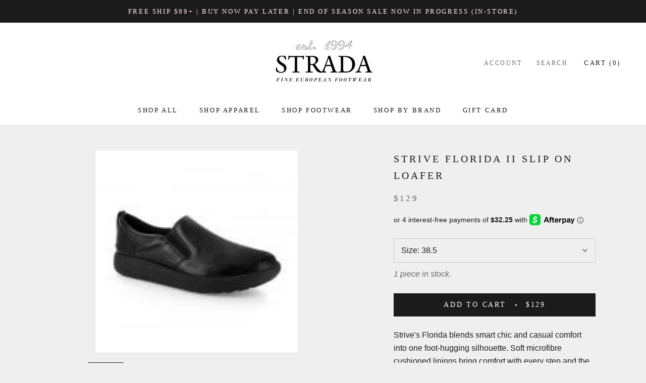

--- FILE ---
content_type: text/html; charset=utf-8
request_url: https://strada-shoes.com/products/strive-florida-ii-slip-on-loafer
body_size: 33474
content:
<!doctype html>

<html class="no-js" lang="en">
  <head>
 
<meta charset="utf-8"> 
    <meta http-equiv="X-UA-Compatible" content="IE=edge,chrome=1">
    <meta name="viewport" content="width=device-width, initial-scale=1.0, height=device-height, minimum-scale=1.0, maximum-scale=1.0">
    <meta name="theme-color" content="">

    <title>
      Strive Florida II Slip On Loafer Strada Shoes Northampton, MA
    </title><meta name="description" content="Strive&#39;s Florida blends smart chic and casual comfort into one foot-hugging silhouette. Soft microfibre cushioned linings bring comfort with every step and the newly designed rubber soles are both lightweight and durable, ready to keep you on the move. Incorporates Biomechanical Footbed Technology™Foot-hugging gussets "><link rel="canonical" href="https://strada-shoes.com/products/strive-florida-ii-slip-on-loafer"><link rel="shortcut icon" href="//strada-shoes.com/cdn/shop/files/childs-shoes-and-socks_96x.jpg?v=1614289530" type="image/png"><meta property="og:type" content="product">
  <meta property="og:title" content="Strive Florida II Slip On Loafer"><meta property="og:image" content="http://strada-shoes.com/cdn/shop/products/24047_1024x.jpg?v=1665539184">
    <meta property="og:image:secure_url" content="https://strada-shoes.com/cdn/shop/products/24047_1024x.jpg?v=1665539184"><meta property="og:image" content="http://strada-shoes.com/cdn/shop/products/24042_1024x.jpg?v=1665539184">
    <meta property="og:image:secure_url" content="https://strada-shoes.com/cdn/shop/products/24042_1024x.jpg?v=1665539184"><meta property="og:image" content="http://strada-shoes.com/cdn/shop/products/24045_1024x.jpg?v=1665539200">
    <meta property="og:image:secure_url" content="https://strada-shoes.com/cdn/shop/products/24045_1024x.jpg?v=1665539200"><meta property="product:price:amount" content="129.00">
  <meta property="product:price:currency" content="USD"><meta property="og:description" content="Strive&#39;s Florida blends smart chic and casual comfort into one foot-hugging silhouette. Soft microfibre cushioned linings bring comfort with every step and the newly designed rubber soles are both lightweight and durable, ready to keep you on the move. Incorporates Biomechanical Footbed Technology™Foot-hugging gussets "><meta property="og:url" content="https://strada-shoes.com/products/strive-florida-ii-slip-on-loafer">
<meta property="og:site_name" content="Strada"><meta name="twitter:card" content="summary"><meta name="twitter:title" content="Strive Florida II Slip On Loafer">
  <meta name="twitter:description" content="Strive&#39;s Florida blends smart chic and casual comfort into one foot-hugging silhouette. Soft microfibre cushioned linings bring comfort with every step and the newly designed rubber soles are both lightweight and durable, ready to keep you on the move.
Incorporates Biomechanical Footbed Technology™Foot-hugging gussets for a flexible fitEasy to slip on/offBreathable microfibre linings to keep feet dry and coolNew EVA and rubber sole for durability and excellent grip">
  <meta name="twitter:image" content="https://strada-shoes.com/cdn/shop/products/24047_600x600_crop_center.jpg?v=1665539184">

    <script>window.performance && window.performance.mark && window.performance.mark('shopify.content_for_header.start');</script><meta id="shopify-digital-wallet" name="shopify-digital-wallet" content="/29464526941/digital_wallets/dialog">
<meta name="shopify-checkout-api-token" content="bea5331617771b10662dee380cd6e925">
<link rel="alternate" type="application/json+oembed" href="https://strada-shoes.com/products/strive-florida-ii-slip-on-loafer.oembed">
<script async="async" src="/checkouts/internal/preloads.js?locale=en-US"></script>
<link rel="preconnect" href="https://shop.app" crossorigin="anonymous">
<script async="async" src="https://shop.app/checkouts/internal/preloads.js?locale=en-US&shop_id=29464526941" crossorigin="anonymous"></script>
<script id="apple-pay-shop-capabilities" type="application/json">{"shopId":29464526941,"countryCode":"US","currencyCode":"USD","merchantCapabilities":["supports3DS"],"merchantId":"gid:\/\/shopify\/Shop\/29464526941","merchantName":"Strada","requiredBillingContactFields":["postalAddress","email"],"requiredShippingContactFields":["postalAddress","email"],"shippingType":"shipping","supportedNetworks":["visa","masterCard","amex","discover","elo","jcb"],"total":{"type":"pending","label":"Strada","amount":"1.00"},"shopifyPaymentsEnabled":true,"supportsSubscriptions":true}</script>
<script id="shopify-features" type="application/json">{"accessToken":"bea5331617771b10662dee380cd6e925","betas":["rich-media-storefront-analytics"],"domain":"strada-shoes.com","predictiveSearch":true,"shopId":29464526941,"locale":"en"}</script>
<script>var Shopify = Shopify || {};
Shopify.shop = "strada-shoes.myshopify.com";
Shopify.locale = "en";
Shopify.currency = {"active":"USD","rate":"1.0"};
Shopify.country = "US";
Shopify.theme = {"name":"Prestige [AP Edits 8\/11\/20]","id":83144081501,"schema_name":"Prestige","schema_version":"4.7.2","theme_store_id":855,"role":"main"};
Shopify.theme.handle = "null";
Shopify.theme.style = {"id":null,"handle":null};
Shopify.cdnHost = "strada-shoes.com/cdn";
Shopify.routes = Shopify.routes || {};
Shopify.routes.root = "/";</script>
<script type="module">!function(o){(o.Shopify=o.Shopify||{}).modules=!0}(window);</script>
<script>!function(o){function n(){var o=[];function n(){o.push(Array.prototype.slice.apply(arguments))}return n.q=o,n}var t=o.Shopify=o.Shopify||{};t.loadFeatures=n(),t.autoloadFeatures=n()}(window);</script>
<script>
  window.ShopifyPay = window.ShopifyPay || {};
  window.ShopifyPay.apiHost = "shop.app\/pay";
  window.ShopifyPay.redirectState = null;
</script>
<script id="shop-js-analytics" type="application/json">{"pageType":"product"}</script>
<script defer="defer" async type="module" src="//strada-shoes.com/cdn/shopifycloud/shop-js/modules/v2/client.init-shop-cart-sync_BdyHc3Nr.en.esm.js"></script>
<script defer="defer" async type="module" src="//strada-shoes.com/cdn/shopifycloud/shop-js/modules/v2/chunk.common_Daul8nwZ.esm.js"></script>
<script type="module">
  await import("//strada-shoes.com/cdn/shopifycloud/shop-js/modules/v2/client.init-shop-cart-sync_BdyHc3Nr.en.esm.js");
await import("//strada-shoes.com/cdn/shopifycloud/shop-js/modules/v2/chunk.common_Daul8nwZ.esm.js");

  window.Shopify.SignInWithShop?.initShopCartSync?.({"fedCMEnabled":true,"windoidEnabled":true});

</script>
<script>
  window.Shopify = window.Shopify || {};
  if (!window.Shopify.featureAssets) window.Shopify.featureAssets = {};
  window.Shopify.featureAssets['shop-js'] = {"shop-cart-sync":["modules/v2/client.shop-cart-sync_QYOiDySF.en.esm.js","modules/v2/chunk.common_Daul8nwZ.esm.js"],"init-fed-cm":["modules/v2/client.init-fed-cm_DchLp9rc.en.esm.js","modules/v2/chunk.common_Daul8nwZ.esm.js"],"shop-button":["modules/v2/client.shop-button_OV7bAJc5.en.esm.js","modules/v2/chunk.common_Daul8nwZ.esm.js"],"init-windoid":["modules/v2/client.init-windoid_DwxFKQ8e.en.esm.js","modules/v2/chunk.common_Daul8nwZ.esm.js"],"shop-cash-offers":["modules/v2/client.shop-cash-offers_DWtL6Bq3.en.esm.js","modules/v2/chunk.common_Daul8nwZ.esm.js","modules/v2/chunk.modal_CQq8HTM6.esm.js"],"shop-toast-manager":["modules/v2/client.shop-toast-manager_CX9r1SjA.en.esm.js","modules/v2/chunk.common_Daul8nwZ.esm.js"],"init-shop-email-lookup-coordinator":["modules/v2/client.init-shop-email-lookup-coordinator_UhKnw74l.en.esm.js","modules/v2/chunk.common_Daul8nwZ.esm.js"],"pay-button":["modules/v2/client.pay-button_DzxNnLDY.en.esm.js","modules/v2/chunk.common_Daul8nwZ.esm.js"],"avatar":["modules/v2/client.avatar_BTnouDA3.en.esm.js"],"init-shop-cart-sync":["modules/v2/client.init-shop-cart-sync_BdyHc3Nr.en.esm.js","modules/v2/chunk.common_Daul8nwZ.esm.js"],"shop-login-button":["modules/v2/client.shop-login-button_D8B466_1.en.esm.js","modules/v2/chunk.common_Daul8nwZ.esm.js","modules/v2/chunk.modal_CQq8HTM6.esm.js"],"init-customer-accounts-sign-up":["modules/v2/client.init-customer-accounts-sign-up_C8fpPm4i.en.esm.js","modules/v2/client.shop-login-button_D8B466_1.en.esm.js","modules/v2/chunk.common_Daul8nwZ.esm.js","modules/v2/chunk.modal_CQq8HTM6.esm.js"],"init-shop-for-new-customer-accounts":["modules/v2/client.init-shop-for-new-customer-accounts_CVTO0Ztu.en.esm.js","modules/v2/client.shop-login-button_D8B466_1.en.esm.js","modules/v2/chunk.common_Daul8nwZ.esm.js","modules/v2/chunk.modal_CQq8HTM6.esm.js"],"init-customer-accounts":["modules/v2/client.init-customer-accounts_dRgKMfrE.en.esm.js","modules/v2/client.shop-login-button_D8B466_1.en.esm.js","modules/v2/chunk.common_Daul8nwZ.esm.js","modules/v2/chunk.modal_CQq8HTM6.esm.js"],"shop-follow-button":["modules/v2/client.shop-follow-button_CkZpjEct.en.esm.js","modules/v2/chunk.common_Daul8nwZ.esm.js","modules/v2/chunk.modal_CQq8HTM6.esm.js"],"lead-capture":["modules/v2/client.lead-capture_BntHBhfp.en.esm.js","modules/v2/chunk.common_Daul8nwZ.esm.js","modules/v2/chunk.modal_CQq8HTM6.esm.js"],"checkout-modal":["modules/v2/client.checkout-modal_CfxcYbTm.en.esm.js","modules/v2/chunk.common_Daul8nwZ.esm.js","modules/v2/chunk.modal_CQq8HTM6.esm.js"],"shop-login":["modules/v2/client.shop-login_Da4GZ2H6.en.esm.js","modules/v2/chunk.common_Daul8nwZ.esm.js","modules/v2/chunk.modal_CQq8HTM6.esm.js"],"payment-terms":["modules/v2/client.payment-terms_MV4M3zvL.en.esm.js","modules/v2/chunk.common_Daul8nwZ.esm.js","modules/v2/chunk.modal_CQq8HTM6.esm.js"]};
</script>
<script>(function() {
  var isLoaded = false;
  function asyncLoad() {
    if (isLoaded) return;
    isLoaded = true;
    var urls = ["\/\/backinstock.useamp.com\/widget\/27938_1767155482.js?category=bis\u0026v=6\u0026shop=strada-shoes.myshopify.com"];
    for (var i = 0; i < urls.length; i++) {
      var s = document.createElement('script');
      s.type = 'text/javascript';
      s.async = true;
      s.src = urls[i];
      var x = document.getElementsByTagName('script')[0];
      x.parentNode.insertBefore(s, x);
    }
  };
  if(window.attachEvent) {
    window.attachEvent('onload', asyncLoad);
  } else {
    window.addEventListener('load', asyncLoad, false);
  }
})();</script>
<script id="__st">var __st={"a":29464526941,"offset":-18000,"reqid":"c62cdb24-b119-41e0-b7a5-4e85191d9aea-1769029747","pageurl":"strada-shoes.com\/products\/strive-florida-ii-slip-on-loafer","u":"66783ebf5d0e","p":"product","rtyp":"product","rid":6959238152285};</script>
<script>window.ShopifyPaypalV4VisibilityTracking = true;</script>
<script id="captcha-bootstrap">!function(){'use strict';const t='contact',e='account',n='new_comment',o=[[t,t],['blogs',n],['comments',n],[t,'customer']],c=[[e,'customer_login'],[e,'guest_login'],[e,'recover_customer_password'],[e,'create_customer']],r=t=>t.map((([t,e])=>`form[action*='/${t}']:not([data-nocaptcha='true']) input[name='form_type'][value='${e}']`)).join(','),a=t=>()=>t?[...document.querySelectorAll(t)].map((t=>t.form)):[];function s(){const t=[...o],e=r(t);return a(e)}const i='password',u='form_key',d=['recaptcha-v3-token','g-recaptcha-response','h-captcha-response',i],f=()=>{try{return window.sessionStorage}catch{return}},m='__shopify_v',_=t=>t.elements[u];function p(t,e,n=!1){try{const o=window.sessionStorage,c=JSON.parse(o.getItem(e)),{data:r}=function(t){const{data:e,action:n}=t;return t[m]||n?{data:e,action:n}:{data:t,action:n}}(c);for(const[e,n]of Object.entries(r))t.elements[e]&&(t.elements[e].value=n);n&&o.removeItem(e)}catch(o){console.error('form repopulation failed',{error:o})}}const l='form_type',E='cptcha';function T(t){t.dataset[E]=!0}const w=window,h=w.document,L='Shopify',v='ce_forms',y='captcha';let A=!1;((t,e)=>{const n=(g='f06e6c50-85a8-45c8-87d0-21a2b65856fe',I='https://cdn.shopify.com/shopifycloud/storefront-forms-hcaptcha/ce_storefront_forms_captcha_hcaptcha.v1.5.2.iife.js',D={infoText:'Protected by hCaptcha',privacyText:'Privacy',termsText:'Terms'},(t,e,n)=>{const o=w[L][v],c=o.bindForm;if(c)return c(t,g,e,D).then(n);var r;o.q.push([[t,g,e,D],n]),r=I,A||(h.body.append(Object.assign(h.createElement('script'),{id:'captcha-provider',async:!0,src:r})),A=!0)});var g,I,D;w[L]=w[L]||{},w[L][v]=w[L][v]||{},w[L][v].q=[],w[L][y]=w[L][y]||{},w[L][y].protect=function(t,e){n(t,void 0,e),T(t)},Object.freeze(w[L][y]),function(t,e,n,w,h,L){const[v,y,A,g]=function(t,e,n){const i=e?o:[],u=t?c:[],d=[...i,...u],f=r(d),m=r(i),_=r(d.filter((([t,e])=>n.includes(e))));return[a(f),a(m),a(_),s()]}(w,h,L),I=t=>{const e=t.target;return e instanceof HTMLFormElement?e:e&&e.form},D=t=>v().includes(t);t.addEventListener('submit',(t=>{const e=I(t);if(!e)return;const n=D(e)&&!e.dataset.hcaptchaBound&&!e.dataset.recaptchaBound,o=_(e),c=g().includes(e)&&(!o||!o.value);(n||c)&&t.preventDefault(),c&&!n&&(function(t){try{if(!f())return;!function(t){const e=f();if(!e)return;const n=_(t);if(!n)return;const o=n.value;o&&e.removeItem(o)}(t);const e=Array.from(Array(32),(()=>Math.random().toString(36)[2])).join('');!function(t,e){_(t)||t.append(Object.assign(document.createElement('input'),{type:'hidden',name:u})),t.elements[u].value=e}(t,e),function(t,e){const n=f();if(!n)return;const o=[...t.querySelectorAll(`input[type='${i}']`)].map((({name:t})=>t)),c=[...d,...o],r={};for(const[a,s]of new FormData(t).entries())c.includes(a)||(r[a]=s);n.setItem(e,JSON.stringify({[m]:1,action:t.action,data:r}))}(t,e)}catch(e){console.error('failed to persist form',e)}}(e),e.submit())}));const S=(t,e)=>{t&&!t.dataset[E]&&(n(t,e.some((e=>e===t))),T(t))};for(const o of['focusin','change'])t.addEventListener(o,(t=>{const e=I(t);D(e)&&S(e,y())}));const B=e.get('form_key'),M=e.get(l),P=B&&M;t.addEventListener('DOMContentLoaded',(()=>{const t=y();if(P)for(const e of t)e.elements[l].value===M&&p(e,B);[...new Set([...A(),...v().filter((t=>'true'===t.dataset.shopifyCaptcha))])].forEach((e=>S(e,t)))}))}(h,new URLSearchParams(w.location.search),n,t,e,['guest_login'])})(!0,!0)}();</script>
<script integrity="sha256-4kQ18oKyAcykRKYeNunJcIwy7WH5gtpwJnB7kiuLZ1E=" data-source-attribution="shopify.loadfeatures" defer="defer" src="//strada-shoes.com/cdn/shopifycloud/storefront/assets/storefront/load_feature-a0a9edcb.js" crossorigin="anonymous"></script>
<script crossorigin="anonymous" defer="defer" src="//strada-shoes.com/cdn/shopifycloud/storefront/assets/shopify_pay/storefront-65b4c6d7.js?v=20250812"></script>
<script data-source-attribution="shopify.dynamic_checkout.dynamic.init">var Shopify=Shopify||{};Shopify.PaymentButton=Shopify.PaymentButton||{isStorefrontPortableWallets:!0,init:function(){window.Shopify.PaymentButton.init=function(){};var t=document.createElement("script");t.src="https://strada-shoes.com/cdn/shopifycloud/portable-wallets/latest/portable-wallets.en.js",t.type="module",document.head.appendChild(t)}};
</script>
<script data-source-attribution="shopify.dynamic_checkout.buyer_consent">
  function portableWalletsHideBuyerConsent(e){var t=document.getElementById("shopify-buyer-consent"),n=document.getElementById("shopify-subscription-policy-button");t&&n&&(t.classList.add("hidden"),t.setAttribute("aria-hidden","true"),n.removeEventListener("click",e))}function portableWalletsShowBuyerConsent(e){var t=document.getElementById("shopify-buyer-consent"),n=document.getElementById("shopify-subscription-policy-button");t&&n&&(t.classList.remove("hidden"),t.removeAttribute("aria-hidden"),n.addEventListener("click",e))}window.Shopify?.PaymentButton&&(window.Shopify.PaymentButton.hideBuyerConsent=portableWalletsHideBuyerConsent,window.Shopify.PaymentButton.showBuyerConsent=portableWalletsShowBuyerConsent);
</script>
<script data-source-attribution="shopify.dynamic_checkout.cart.bootstrap">document.addEventListener("DOMContentLoaded",(function(){function t(){return document.querySelector("shopify-accelerated-checkout-cart, shopify-accelerated-checkout")}if(t())Shopify.PaymentButton.init();else{new MutationObserver((function(e,n){t()&&(Shopify.PaymentButton.init(),n.disconnect())})).observe(document.body,{childList:!0,subtree:!0})}}));
</script>
<link id="shopify-accelerated-checkout-styles" rel="stylesheet" media="screen" href="https://strada-shoes.com/cdn/shopifycloud/portable-wallets/latest/accelerated-checkout-backwards-compat.css" crossorigin="anonymous">
<style id="shopify-accelerated-checkout-cart">
        #shopify-buyer-consent {
  margin-top: 1em;
  display: inline-block;
  width: 100%;
}

#shopify-buyer-consent.hidden {
  display: none;
}

#shopify-subscription-policy-button {
  background: none;
  border: none;
  padding: 0;
  text-decoration: underline;
  font-size: inherit;
  cursor: pointer;
}

#shopify-subscription-policy-button::before {
  box-shadow: none;
}

      </style>

<script>window.performance && window.performance.mark && window.performance.mark('shopify.content_for_header.end');</script>

    <link rel="stylesheet" href="//strada-shoes.com/cdn/shop/t/5/assets/theme.scss.css?v=70315348041908166621759259758">

    <script>
      // This allows to expose several variables to the global scope, to be used in scripts
      window.theme = {
        pageType: "product",
        moneyFormat: "${{amount}}",
        moneyWithCurrencyFormat: "${{amount}} USD",
        productImageSize: "natural",
        searchMode: "product",
        showPageTransition: true,
        showElementStaggering: false,
        showImageZooming: true
      };

      window.routes = {
        rootUrl: "\/",
        cartUrl: "\/cart",
        cartAddUrl: "\/cart\/add",
        cartChangeUrl: "\/cart\/change",
        searchUrl: "\/search",
        productRecommendationsUrl: "\/recommendations\/products"
      };

      window.languages = {
        cartAddNote: "Add Order Note",
        cartEditNote: "Edit Order Note",
        productImageLoadingError: "This image could not be loaded. Please try to reload the page.",
        productFormAddToCart: "Add to cart",
        productFormUnavailable: "Unavailable",
        productFormSoldOut: "Sold Out",
        shippingEstimatorOneResult: "1 option available:",
        shippingEstimatorMoreResults: "{{count}} options available:",
        shippingEstimatorNoResults: "No shipping could be found"
      };

      window.lazySizesConfig = {
        loadHidden: false,
        hFac: 0.5,
        expFactor: 2,
        ricTimeout: 150,
        lazyClass: 'Image--lazyLoad',
        loadingClass: 'Image--lazyLoading',
        loadedClass: 'Image--lazyLoaded'
      };

      document.documentElement.className = document.documentElement.className.replace('no-js', 'js');
      document.documentElement.style.setProperty('--window-height', window.innerHeight + 'px');

      // We do a quick detection of some features (we could use Modernizr but for so little...)
      (function() {
        document.documentElement.className += ((window.CSS && window.CSS.supports('(position: sticky) or (position: -webkit-sticky)')) ? ' supports-sticky' : ' no-supports-sticky');
        document.documentElement.className += (window.matchMedia('(-moz-touch-enabled: 1), (hover: none)')).matches ? ' no-supports-hover' : ' supports-hover';
      }());
    </script>

    <script src="//strada-shoes.com/cdn/shop/t/5/assets/lazysizes.min.js?v=174358363404432586981597189861" async></script><script src="https://polyfill-fastly.net/v3/polyfill.min.js?unknown=polyfill&features=fetch,Element.prototype.closest,Element.prototype.remove,Element.prototype.classList,Array.prototype.includes,Array.prototype.fill,Object.assign,CustomEvent,IntersectionObserver,IntersectionObserverEntry,URL" defer></script>
    <script src="//strada-shoes.com/cdn/shop/t/5/assets/libs.min.js?v=26178543184394469741597189862" defer></script>
    <script src="//strada-shoes.com/cdn/shop/t/5/assets/theme.min.js?v=101812004007097122321597189865" defer></script>
    <script src="//strada-shoes.com/cdn/shop/t/5/assets/custom.js?v=183944157590872491501597189860" defer></script>

    <script>
      (function () {
        window.onpageshow = function() {
          if (window.theme.showPageTransition) {
            var pageTransition = document.querySelector('.PageTransition');

            if (pageTransition) {
              pageTransition.style.visibility = 'visible';
              pageTransition.style.opacity = '0';
            }
          }

          // When the page is loaded from the cache, we have to reload the cart content
          document.documentElement.dispatchEvent(new CustomEvent('cart:refresh', {
            bubbles: true
          }));
        };
      })();
    </script>

    
  <script type="application/ld+json">
  {
    "@context": "http://schema.org",
    "@type": "Product",
    "offers": [{
          "@type": "Offer",
          "name": "37.5",
          "availability":"https://schema.org/OutOfStock",
          "price": 129.0,
          "priceCurrency": "USD",
          "priceValidUntil": "2026-01-31","sku": "24042","url": "/products/strive-florida-ii-slip-on-loafer/products/strive-florida-ii-slip-on-loafer?variant=40603666022493"
        },
{
          "@type": "Offer",
          "name": "38.5",
          "availability":"https://schema.org/InStock",
          "price": 129.0,
          "priceCurrency": "USD",
          "priceValidUntil": "2026-01-31","sku": "24044","url": "/products/strive-florida-ii-slip-on-loafer/products/strive-florida-ii-slip-on-loafer?variant=40603666055261"
        },
{
          "@type": "Offer",
          "name": "37",
          "availability":"https://schema.org/OutOfStock",
          "price": 129.0,
          "priceCurrency": "USD",
          "priceValidUntil": "2026-01-31","sku": "24041","url": "/products/strive-florida-ii-slip-on-loafer/products/strive-florida-ii-slip-on-loafer?variant=40603666088029"
        },
{
          "@type": "Offer",
          "name": "38",
          "availability":"https://schema.org/OutOfStock",
          "price": 129.0,
          "priceCurrency": "USD",
          "priceValidUntil": "2026-01-31","sku": "24043","url": "/products/strive-florida-ii-slip-on-loafer/products/strive-florida-ii-slip-on-loafer?variant=40603666120797"
        },
{
          "@type": "Offer",
          "name": "39",
          "availability":"https://schema.org/InStock",
          "price": 129.0,
          "priceCurrency": "USD",
          "priceValidUntil": "2026-01-31","sku": "24045","url": "/products/strive-florida-ii-slip-on-loafer/products/strive-florida-ii-slip-on-loafer?variant=40603666153565"
        },
{
          "@type": "Offer",
          "name": "40",
          "availability":"https://schema.org/InStock",
          "price": 129.0,
          "priceCurrency": "USD",
          "priceValidUntil": "2026-01-31","sku": "24046","url": "/products/strive-florida-ii-slip-on-loafer/products/strive-florida-ii-slip-on-loafer?variant=40603666186333"
        },
{
          "@type": "Offer",
          "name": "41",
          "availability":"https://schema.org/OutOfStock",
          "price": 129.0,
          "priceCurrency": "USD",
          "priceValidUntil": "2026-01-31","sku": "24047","url": "/products/strive-florida-ii-slip-on-loafer/products/strive-florida-ii-slip-on-loafer?variant=40603666219101"
        }
],
    "brand": {
      "name": "Strive"
    },
    "name": "Strive Florida II Slip On Loafer",
    "description": "Strive's Florida blends smart chic and casual comfort into one foot-hugging silhouette. Soft microfibre cushioned linings bring comfort with every step and the newly designed rubber soles are both lightweight and durable, ready to keep you on the move.\nIncorporates Biomechanical Footbed Technology™Foot-hugging gussets for a flexible fitEasy to slip on\/offBreathable microfibre linings to keep feet dry and coolNew EVA and rubber sole for durability and excellent grip",
    "category": "Comfort Shoe",
    "url": "/products/strive-florida-ii-slip-on-loafer/products/strive-florida-ii-slip-on-loafer",
    "sku": "24044",
    "image": {
      "@type": "ImageObject",
      "url": "https://strada-shoes.com/cdn/shop/products/24047_1024x.jpg?v=1665539184",
      "image": "https://strada-shoes.com/cdn/shop/products/24047_1024x.jpg?v=1665539184",
      "name": "Strive Florida II Slip On Loafer",
      "width": "1024",
      "height": "1024"
    }
  }
  </script>



  <script type="application/ld+json">
  {
    "@context": "http://schema.org",
    "@type": "BreadcrumbList",
  "itemListElement": [{
      "@type": "ListItem",
      "position": 1,
      "name": "Translation missing: en.general.breadcrumb.home",
      "item": "https://strada-shoes.com"
    },{
          "@type": "ListItem",
          "position": 2,
          "name": "Strive Florida II Slip On Loafer",
          "item": "https://strada-shoes.com/products/strive-florida-ii-slip-on-loafer"
        }]
  }
  </script>

  

<!-- BEGIN app block: shopify://apps/pagefly-page-builder/blocks/app-embed/83e179f7-59a0-4589-8c66-c0dddf959200 -->

<!-- BEGIN app snippet: pagefly-cro-ab-testing-main -->







<script>
  ;(function () {
    const url = new URL(window.location)
    const viewParam = url.searchParams.get('view')
    if (viewParam && viewParam.includes('variant-pf-')) {
      url.searchParams.set('pf_v', viewParam)
      url.searchParams.delete('view')
      window.history.replaceState({}, '', url)
    }
  })()
</script>



<script type='module'>
  
  window.PAGEFLY_CRO = window.PAGEFLY_CRO || {}

  window.PAGEFLY_CRO['data_debug'] = {
    original_template_suffix: "all_products",
    allow_ab_test: false,
    ab_test_start_time: 0,
    ab_test_end_time: 0,
    today_date_time: 1769029747000,
  }
  window.PAGEFLY_CRO['GA4'] = { enabled: false}
</script>

<!-- END app snippet -->








  <script src='https://cdn.shopify.com/extensions/019bb4f9-aed6-78a3-be91-e9d44663e6bf/pagefly-page-builder-215/assets/pagefly-helper.js' defer='defer'></script>

  <script src='https://cdn.shopify.com/extensions/019bb4f9-aed6-78a3-be91-e9d44663e6bf/pagefly-page-builder-215/assets/pagefly-general-helper.js' defer='defer'></script>

  <script src='https://cdn.shopify.com/extensions/019bb4f9-aed6-78a3-be91-e9d44663e6bf/pagefly-page-builder-215/assets/pagefly-snap-slider.js' defer='defer'></script>

  <script src='https://cdn.shopify.com/extensions/019bb4f9-aed6-78a3-be91-e9d44663e6bf/pagefly-page-builder-215/assets/pagefly-slideshow-v3.js' defer='defer'></script>

  <script src='https://cdn.shopify.com/extensions/019bb4f9-aed6-78a3-be91-e9d44663e6bf/pagefly-page-builder-215/assets/pagefly-slideshow-v4.js' defer='defer'></script>

  <script src='https://cdn.shopify.com/extensions/019bb4f9-aed6-78a3-be91-e9d44663e6bf/pagefly-page-builder-215/assets/pagefly-glider.js' defer='defer'></script>

  <script src='https://cdn.shopify.com/extensions/019bb4f9-aed6-78a3-be91-e9d44663e6bf/pagefly-page-builder-215/assets/pagefly-slideshow-v1-v2.js' defer='defer'></script>

  <script src='https://cdn.shopify.com/extensions/019bb4f9-aed6-78a3-be91-e9d44663e6bf/pagefly-page-builder-215/assets/pagefly-product-media.js' defer='defer'></script>

  <script src='https://cdn.shopify.com/extensions/019bb4f9-aed6-78a3-be91-e9d44663e6bf/pagefly-page-builder-215/assets/pagefly-product.js' defer='defer'></script>


<script id='pagefly-helper-data' type='application/json'>
  {
    "page_optimization": {
      "assets_prefetching": false
    },
    "elements_asset_mapper": {
      "Accordion": "https://cdn.shopify.com/extensions/019bb4f9-aed6-78a3-be91-e9d44663e6bf/pagefly-page-builder-215/assets/pagefly-accordion.js",
      "Accordion3": "https://cdn.shopify.com/extensions/019bb4f9-aed6-78a3-be91-e9d44663e6bf/pagefly-page-builder-215/assets/pagefly-accordion3.js",
      "CountDown": "https://cdn.shopify.com/extensions/019bb4f9-aed6-78a3-be91-e9d44663e6bf/pagefly-page-builder-215/assets/pagefly-countdown.js",
      "GMap1": "https://cdn.shopify.com/extensions/019bb4f9-aed6-78a3-be91-e9d44663e6bf/pagefly-page-builder-215/assets/pagefly-gmap.js",
      "GMap2": "https://cdn.shopify.com/extensions/019bb4f9-aed6-78a3-be91-e9d44663e6bf/pagefly-page-builder-215/assets/pagefly-gmap.js",
      "GMapBasicV2": "https://cdn.shopify.com/extensions/019bb4f9-aed6-78a3-be91-e9d44663e6bf/pagefly-page-builder-215/assets/pagefly-gmap.js",
      "GMapAdvancedV2": "https://cdn.shopify.com/extensions/019bb4f9-aed6-78a3-be91-e9d44663e6bf/pagefly-page-builder-215/assets/pagefly-gmap.js",
      "HTML.Video": "https://cdn.shopify.com/extensions/019bb4f9-aed6-78a3-be91-e9d44663e6bf/pagefly-page-builder-215/assets/pagefly-htmlvideo.js",
      "HTML.Video2": "https://cdn.shopify.com/extensions/019bb4f9-aed6-78a3-be91-e9d44663e6bf/pagefly-page-builder-215/assets/pagefly-htmlvideo2.js",
      "HTML.Video3": "https://cdn.shopify.com/extensions/019bb4f9-aed6-78a3-be91-e9d44663e6bf/pagefly-page-builder-215/assets/pagefly-htmlvideo2.js",
      "BackgroundVideo": "https://cdn.shopify.com/extensions/019bb4f9-aed6-78a3-be91-e9d44663e6bf/pagefly-page-builder-215/assets/pagefly-htmlvideo2.js",
      "Instagram": "https://cdn.shopify.com/extensions/019bb4f9-aed6-78a3-be91-e9d44663e6bf/pagefly-page-builder-215/assets/pagefly-instagram.js",
      "Instagram2": "https://cdn.shopify.com/extensions/019bb4f9-aed6-78a3-be91-e9d44663e6bf/pagefly-page-builder-215/assets/pagefly-instagram.js",
      "Insta3": "https://cdn.shopify.com/extensions/019bb4f9-aed6-78a3-be91-e9d44663e6bf/pagefly-page-builder-215/assets/pagefly-instagram3.js",
      "Tabs": "https://cdn.shopify.com/extensions/019bb4f9-aed6-78a3-be91-e9d44663e6bf/pagefly-page-builder-215/assets/pagefly-tab.js",
      "Tabs3": "https://cdn.shopify.com/extensions/019bb4f9-aed6-78a3-be91-e9d44663e6bf/pagefly-page-builder-215/assets/pagefly-tab3.js",
      "ProductBox": "https://cdn.shopify.com/extensions/019bb4f9-aed6-78a3-be91-e9d44663e6bf/pagefly-page-builder-215/assets/pagefly-cart.js",
      "FBPageBox2": "https://cdn.shopify.com/extensions/019bb4f9-aed6-78a3-be91-e9d44663e6bf/pagefly-page-builder-215/assets/pagefly-facebook.js",
      "FBLikeButton2": "https://cdn.shopify.com/extensions/019bb4f9-aed6-78a3-be91-e9d44663e6bf/pagefly-page-builder-215/assets/pagefly-facebook.js",
      "TwitterFeed2": "https://cdn.shopify.com/extensions/019bb4f9-aed6-78a3-be91-e9d44663e6bf/pagefly-page-builder-215/assets/pagefly-twitter.js",
      "Paragraph4": "https://cdn.shopify.com/extensions/019bb4f9-aed6-78a3-be91-e9d44663e6bf/pagefly-page-builder-215/assets/pagefly-paragraph4.js",

      "AliReviews": "https://cdn.shopify.com/extensions/019bb4f9-aed6-78a3-be91-e9d44663e6bf/pagefly-page-builder-215/assets/pagefly-3rd-elements.js",
      "BackInStock": "https://cdn.shopify.com/extensions/019bb4f9-aed6-78a3-be91-e9d44663e6bf/pagefly-page-builder-215/assets/pagefly-3rd-elements.js",
      "GloboBackInStock": "https://cdn.shopify.com/extensions/019bb4f9-aed6-78a3-be91-e9d44663e6bf/pagefly-page-builder-215/assets/pagefly-3rd-elements.js",
      "GrowaveWishlist": "https://cdn.shopify.com/extensions/019bb4f9-aed6-78a3-be91-e9d44663e6bf/pagefly-page-builder-215/assets/pagefly-3rd-elements.js",
      "InfiniteOptionsShopPad": "https://cdn.shopify.com/extensions/019bb4f9-aed6-78a3-be91-e9d44663e6bf/pagefly-page-builder-215/assets/pagefly-3rd-elements.js",
      "InkybayProductPersonalizer": "https://cdn.shopify.com/extensions/019bb4f9-aed6-78a3-be91-e9d44663e6bf/pagefly-page-builder-215/assets/pagefly-3rd-elements.js",
      "LimeSpot": "https://cdn.shopify.com/extensions/019bb4f9-aed6-78a3-be91-e9d44663e6bf/pagefly-page-builder-215/assets/pagefly-3rd-elements.js",
      "Loox": "https://cdn.shopify.com/extensions/019bb4f9-aed6-78a3-be91-e9d44663e6bf/pagefly-page-builder-215/assets/pagefly-3rd-elements.js",
      "Opinew": "https://cdn.shopify.com/extensions/019bb4f9-aed6-78a3-be91-e9d44663e6bf/pagefly-page-builder-215/assets/pagefly-3rd-elements.js",
      "Powr": "https://cdn.shopify.com/extensions/019bb4f9-aed6-78a3-be91-e9d44663e6bf/pagefly-page-builder-215/assets/pagefly-3rd-elements.js",
      "ProductReviews": "https://cdn.shopify.com/extensions/019bb4f9-aed6-78a3-be91-e9d44663e6bf/pagefly-page-builder-215/assets/pagefly-3rd-elements.js",
      "PushOwl": "https://cdn.shopify.com/extensions/019bb4f9-aed6-78a3-be91-e9d44663e6bf/pagefly-page-builder-215/assets/pagefly-3rd-elements.js",
      "ReCharge": "https://cdn.shopify.com/extensions/019bb4f9-aed6-78a3-be91-e9d44663e6bf/pagefly-page-builder-215/assets/pagefly-3rd-elements.js",
      "Rivyo": "https://cdn.shopify.com/extensions/019bb4f9-aed6-78a3-be91-e9d44663e6bf/pagefly-page-builder-215/assets/pagefly-3rd-elements.js",
      "TrackingMore": "https://cdn.shopify.com/extensions/019bb4f9-aed6-78a3-be91-e9d44663e6bf/pagefly-page-builder-215/assets/pagefly-3rd-elements.js",
      "Vitals": "https://cdn.shopify.com/extensions/019bb4f9-aed6-78a3-be91-e9d44663e6bf/pagefly-page-builder-215/assets/pagefly-3rd-elements.js",
      "Wiser": "https://cdn.shopify.com/extensions/019bb4f9-aed6-78a3-be91-e9d44663e6bf/pagefly-page-builder-215/assets/pagefly-3rd-elements.js"
    },
    "custom_elements_mapper": {
      "pf-click-action-element": "https://cdn.shopify.com/extensions/019bb4f9-aed6-78a3-be91-e9d44663e6bf/pagefly-page-builder-215/assets/pagefly-click-action-element.js",
      "pf-dialog-element": "https://cdn.shopify.com/extensions/019bb4f9-aed6-78a3-be91-e9d44663e6bf/pagefly-page-builder-215/assets/pagefly-dialog-element.js"
    }
  }
</script>


<!-- END app block --><!-- BEGIN app block: shopify://apps/ecomposer-builder/blocks/app-embed/a0fc26e1-7741-4773-8b27-39389b4fb4a0 --><!-- DNS Prefetch & Preconnect -->
<link rel="preconnect" href="https://cdn.ecomposer.app" crossorigin>
<link rel="dns-prefetch" href="https://cdn.ecomposer.app">

<link rel="prefetch" href="https://cdn.ecomposer.app/vendors/css/ecom-swiper@11.css" as="style">
<link rel="prefetch" href="https://cdn.ecomposer.app/vendors/js/ecom-swiper@11.0.5.js" as="script">
<link rel="prefetch" href="https://cdn.ecomposer.app/vendors/js/ecom_modal.js" as="script">

<!-- Global CSS --><!-- Custom CSS & JS --><!-- Open Graph Meta Tags for Pages --><!-- Critical Inline Styles -->
<style class="ecom-theme-helper">.ecom-animation{opacity:0}.ecom-animation.animate,.ecom-animation.ecom-animated{opacity:1}.ecom-cart-popup{display:grid;position:fixed;inset:0;z-index:9999999;align-content:center;padding:5px;justify-content:center;align-items:center;justify-items:center}.ecom-cart-popup::before{content:' ';position:absolute;background:#e5e5e5b3;inset:0}.ecom-ajax-loading{cursor:not-allowed;pointer-events:none;opacity:.6}#ecom-toast{visibility:hidden;max-width:50px;height:60px;margin:auto;background-color:#333;color:#fff;text-align:center;border-radius:2px;position:fixed;z-index:1;left:0;right:0;bottom:30px;font-size:17px;display:grid;grid-template-columns:50px auto;align-items:center;justify-content:start;align-content:center;justify-items:start}#ecom-toast.ecom-toast-show{visibility:visible;animation:ecomFadein .5s,ecomExpand .5s .5s,ecomStay 3s 1s,ecomShrink .5s 4s,ecomFadeout .5s 4.5s}#ecom-toast #ecom-toast-icon{width:50px;height:100%;box-sizing:border-box;background-color:#111;color:#fff;padding:5px}#ecom-toast .ecom-toast-icon-svg{width:100%;height:100%;position:relative;vertical-align:middle;margin:auto;text-align:center}#ecom-toast #ecom-toast-desc{color:#fff;padding:16px;overflow:hidden;white-space:nowrap}@media(max-width:768px){#ecom-toast #ecom-toast-desc{white-space:normal;min-width:250px}#ecom-toast{height:auto;min-height:60px}}.ecom__column-full-height{height:100%}@keyframes ecomFadein{from{bottom:0;opacity:0}to{bottom:30px;opacity:1}}@keyframes ecomExpand{from{min-width:50px}to{min-width:var(--ecom-max-width)}}@keyframes ecomStay{from{min-width:var(--ecom-max-width)}to{min-width:var(--ecom-max-width)}}@keyframes ecomShrink{from{min-width:var(--ecom-max-width)}to{min-width:50px}}@keyframes ecomFadeout{from{bottom:30px;opacity:1}to{bottom:60px;opacity:0}}</style>


<!-- EComposer Config Script -->
<script id="ecom-theme-helpers" async>
window.EComposer=window.EComposer||{};(function(){if(!this.configs)this.configs={};this.configs.ajax_cart={enable:false};this.customer=false;this.proxy_path='/apps/ecomposer-visual-page-builder';
this.popupScriptUrl='https://cdn.shopify.com/extensions/019b200c-ceec-7ac9-af95-28c32fd62de8/ecomposer-94/assets/ecom_popup.js';
this.routes={domain:'https://strada-shoes.com',root_url:'/',collections_url:'/collections',all_products_collection_url:'/collections/all',cart_url:'/cart',cart_add_url:'/cart/add',cart_change_url:'/cart/change',cart_clear_url:'/cart/clear',cart_update_url:'/cart/update',product_recommendations_url:'/recommendations/products'};
this.queryParams={};
if(window.location.search.length){new URLSearchParams(window.location.search).forEach((value,key)=>{this.queryParams[key]=value})}
this.money_format="${{amount}}";
this.money_with_currency_format="${{amount}} USD";
this.currencyCodeEnabled=null;this.abTestingData = [];this.formatMoney=function(t,e){const r=this.currencyCodeEnabled?this.money_with_currency_format:this.money_format;function a(t,e){return void 0===t?e:t}function o(t,e,r,o){if(e=a(e,2),r=a(r,","),o=a(o,"."),isNaN(t)||null==t)return 0;var n=(t=(t/100).toFixed(e)).split(".");return n[0].replace(/(\d)(?=(\d\d\d)+(?!\d))/g,"$1"+r)+(n[1]?o+n[1]:"")}"string"==typeof t&&(t=t.replace(".",""));var n="",i=/\{\{\s*(\w+)\s*\}\}/,s=e||r;switch(s.match(i)[1]){case"amount":n=o(t,2);break;case"amount_no_decimals":n=o(t,0);break;case"amount_with_comma_separator":n=o(t,2,".",",");break;case"amount_with_space_separator":n=o(t,2," ",",");break;case"amount_with_period_and_space_separator":n=o(t,2," ",".");break;case"amount_no_decimals_with_comma_separator":n=o(t,0,".",",");break;case"amount_no_decimals_with_space_separator":n=o(t,0," ");break;case"amount_with_apostrophe_separator":n=o(t,2,"'",".")}return s.replace(i,n)};
this.resizeImage=function(t,e){try{if(!e||"original"==e||"full"==e||"master"==e)return t;if(-1!==t.indexOf("cdn.shopify.com")||-1!==t.indexOf("/cdn/shop/")){var r=t.match(/\.(jpg|jpeg|gif|png|bmp|bitmap|tiff|tif|webp)((\#[0-9a-z\-]+)?(\?v=.*)?)?$/gim);if(null==r)return null;var a=t.split(r[0]),o=r[0];return a[0]+"_"+e+o}}catch(r){return t}return t};
this.getProduct=function(t){if(!t)return!1;let e=("/"===this.routes.root_url?"":this.routes.root_url)+"/products/"+t+".js?shop="+Shopify.shop;return window.ECOM_LIVE&&(e="/shop/builder/ajax/ecom-proxy/products/"+t+"?shop="+Shopify.shop),window.fetch(e,{headers:{"Content-Type":"application/json"}}).then(t=>t.ok?t.json():false)};
const u=new URLSearchParams(window.location.search);if(u.has("ecom-redirect")){const r=u.get("ecom-redirect");if(r){let d;try{d=decodeURIComponent(r)}catch{return}d=d.trim().replace(/[\r\n\t]/g,"");if(d.length>2e3)return;const p=["javascript:","data:","vbscript:","file:","ftp:","mailto:","tel:","sms:","chrome:","chrome-extension:","moz-extension:","ms-browser-extension:"],l=d.toLowerCase();for(const o of p)if(l.includes(o))return;const x=[/<script/i,/<\/script/i,/javascript:/i,/vbscript:/i,/onload=/i,/onerror=/i,/onclick=/i,/onmouseover=/i,/onfocus=/i,/onblur=/i,/onsubmit=/i,/onchange=/i,/alert\s*\(/i,/confirm\s*\(/i,/prompt\s*\(/i,/document\./i,/window\./i,/eval\s*\(/i];for(const t of x)if(t.test(d))return;if(d.startsWith("/")&&!d.startsWith("//")){if(!/^[a-zA-Z0-9\-._~:/?#[\]@!$&'()*+,;=%]+$/.test(d))return;if(d.includes("../")||d.includes("./"))return;window.location.href=d;return}if(!d.includes("://")&&!d.startsWith("//")){if(!/^[a-zA-Z0-9\-._~:/?#[\]@!$&'()*+,;=%]+$/.test(d))return;if(d.includes("../")||d.includes("./"))return;window.location.href="/"+d;return}let n;try{n=new URL(d)}catch{return}if(!["http:","https:"].includes(n.protocol))return;if(n.port&&(parseInt(n.port)<1||parseInt(n.port)>65535))return;const a=[window.location.hostname];if(a.includes(n.hostname)&&(n.href===d||n.toString()===d))window.location.href=d}}
}).bind(window.EComposer)();
if(window.Shopify&&window.Shopify.designMode&&window.top&&window.top.opener){window.addEventListener("load",function(){window.top.opener.postMessage({action:"ecomposer:loaded"},"*")})}
</script>

<!-- Quickview Script -->
<script id="ecom-theme-quickview" async>
window.EComposer=window.EComposer||{};(function(){this.initQuickview=function(){var enable_qv=false;const qv_wrapper_script=document.querySelector('#ecom-quickview-template-html');if(!qv_wrapper_script)return;const ecom_quickview=document.createElement('div');ecom_quickview.classList.add('ecom-quickview');ecom_quickview.innerHTML=qv_wrapper_script.innerHTML;document.body.prepend(ecom_quickview);const qv_wrapper=ecom_quickview.querySelector('.ecom-quickview__wrapper');const ecomQuickview=function(e){let t=qv_wrapper.querySelector(".ecom-quickview__content-data");if(t){let i=document.createRange().createContextualFragment(e);t.innerHTML="",t.append(i),qv_wrapper.classList.add("ecom-open");let c=new CustomEvent("ecom:quickview:init",{detail:{wrapper:qv_wrapper}});document.dispatchEvent(c),setTimeout(function(){qv_wrapper.classList.add("ecom-display")},500),closeQuickview(t)}},closeQuickview=function(e){let t=qv_wrapper.querySelector(".ecom-quickview__close-btn"),i=qv_wrapper.querySelector(".ecom-quickview__content");function c(t){let o=t.target;do{if(o==i||o&&o.classList&&o.classList.contains("ecom-modal"))return;o=o.parentNode}while(o);o!=i&&(qv_wrapper.classList.add("ecom-remove"),qv_wrapper.classList.remove("ecom-open","ecom-display","ecom-remove"),setTimeout(function(){e.innerHTML=""},300),document.removeEventListener("click",c),document.removeEventListener("keydown",n))}function n(t){(t.isComposing||27===t.keyCode)&&(qv_wrapper.classList.add("ecom-remove"),qv_wrapper.classList.remove("ecom-open","ecom-display","ecom-remove"),setTimeout(function(){e.innerHTML=""},300),document.removeEventListener("keydown",n),document.removeEventListener("click",c))}t&&t.addEventListener("click",function(t){t.preventDefault(),document.removeEventListener("click",c),document.removeEventListener("keydown",n),qv_wrapper.classList.add("ecom-remove"),qv_wrapper.classList.remove("ecom-open","ecom-display","ecom-remove"),setTimeout(function(){e.innerHTML=""},300)}),document.addEventListener("click",c),document.addEventListener("keydown",n)};function quickViewHandler(e){e&&e.preventDefault();let t=this;t.classList&&t.classList.add("ecom-loading");let i=t.classList?t.getAttribute("href"):window.location.pathname;if(i){if(window.location.search.includes("ecom_template_id")){let c=new URLSearchParams(location.search);i=window.location.pathname+"?section_id="+c.get("ecom_template_id")}else i+=(i.includes("?")?"&":"?")+"section_id=ecom-default-template-quickview";fetch(i).then(function(e){return 200==e.status?e.text():window.document.querySelector("#admin-bar-iframe")?(404==e.status?alert("Please create Ecomposer quickview template first!"):alert("Have some problem with quickview!"),t.classList&&t.classList.remove("ecom-loading"),!1):void window.open(new URL(i).pathname,"_blank")}).then(function(e){e&&(ecomQuickview(e),setTimeout(function(){t.classList&&t.classList.remove("ecom-loading")},300))}).catch(function(e){})}}
if(window.location.search.includes('ecom_template_id')){setTimeout(quickViewHandler,1000)}
if(enable_qv){const qv_buttons=document.querySelectorAll('.ecom-product-quickview');if(qv_buttons.length>0){qv_buttons.forEach(function(button,index){button.addEventListener('click',quickViewHandler)})}}
}}).bind(window.EComposer)();
</script>

<!-- Quickview Template -->
<script type="text/template" id="ecom-quickview-template-html">
<div class="ecom-quickview__wrapper ecom-dn"><div class="ecom-quickview__container"><div class="ecom-quickview__content"><div class="ecom-quickview__content-inner"><div class="ecom-quickview__content-data"></div></div><span class="ecom-quickview__close-btn"><svg version="1.1" xmlns="http://www.w3.org/2000/svg" width="32" height="32" viewBox="0 0 32 32"><path d="M10.722 9.969l-0.754 0.754 5.278 5.278-5.253 5.253 0.754 0.754 5.253-5.253 5.253 5.253 0.754-0.754-5.253-5.253 5.278-5.278-0.754-0.754-5.278 5.278z" fill="#000000"></path></svg></span></div></div></div>
</script>

<!-- Quickview Styles -->
<style class="ecom-theme-quickview">.ecom-quickview .ecom-animation{opacity:1}.ecom-quickview__wrapper{opacity:0;display:none;pointer-events:none}.ecom-quickview__wrapper.ecom-open{position:fixed;top:0;left:0;right:0;bottom:0;display:block;pointer-events:auto;z-index:100000;outline:0!important;-webkit-backface-visibility:hidden;opacity:1;transition:all .1s}.ecom-quickview__container{text-align:center;position:absolute;width:100%;height:100%;left:0;top:0;padding:0 8px;box-sizing:border-box;opacity:0;background-color:rgba(0,0,0,.8);transition:opacity .1s}.ecom-quickview__container:before{content:"";display:inline-block;height:100%;vertical-align:middle}.ecom-quickview__wrapper.ecom-display .ecom-quickview__content{visibility:visible;opacity:1;transform:none}.ecom-quickview__content{position:relative;display:inline-block;opacity:0;visibility:hidden;transition:transform .1s,opacity .1s;transform:translateX(-100px)}.ecom-quickview__content-inner{position:relative;display:inline-block;vertical-align:middle;margin:0 auto;text-align:left;z-index:999;overflow-y:auto;max-height:80vh}.ecom-quickview__content-data>.shopify-section{margin:0 auto;max-width:980px;overflow:hidden;position:relative;background-color:#fff;opacity:0}.ecom-quickview__wrapper.ecom-display .ecom-quickview__content-data>.shopify-section{opacity:1;transform:none}.ecom-quickview__wrapper.ecom-display .ecom-quickview__container{opacity:1}.ecom-quickview__wrapper.ecom-remove #shopify-section-ecom-default-template-quickview{opacity:0;transform:translateX(100px)}.ecom-quickview__close-btn{position:fixed!important;top:0;right:0;transform:none;background-color:transparent;color:#000;opacity:0;width:40px;height:40px;transition:.25s;z-index:9999;stroke:#fff}.ecom-quickview__wrapper.ecom-display .ecom-quickview__close-btn{opacity:1}.ecom-quickview__close-btn:hover{cursor:pointer}@media screen and (max-width:1024px){.ecom-quickview__content{position:absolute;inset:0;margin:50px 15px;display:flex}.ecom-quickview__close-btn{right:0}}.ecom-toast-icon-info{display:none}.ecom-toast-error .ecom-toast-icon-info{display:inline!important}.ecom-toast-error .ecom-toast-icon-success{display:none!important}.ecom-toast-icon-success{fill:#fff;width:35px}</style>

<!-- Toast Template -->
<script type="text/template" id="ecom-template-html"><!-- BEGIN app snippet: ecom-toast --><div id="ecom-toast"><div id="ecom-toast-icon"><svg xmlns="http://www.w3.org/2000/svg" class="ecom-toast-icon-svg ecom-toast-icon-info" fill="none" viewBox="0 0 24 24" stroke="currentColor"><path stroke-linecap="round" stroke-linejoin="round" stroke-width="2" d="M13 16h-1v-4h-1m1-4h.01M21 12a9 9 0 11-18 0 9 9 0 0118 0z"/></svg>
<svg class="ecom-toast-icon-svg ecom-toast-icon-success" xmlns="http://www.w3.org/2000/svg" viewBox="0 0 512 512"><path d="M256 8C119 8 8 119 8 256s111 248 248 248 248-111 248-248S393 8 256 8zm0 48c110.5 0 200 89.5 200 200 0 110.5-89.5 200-200 200-110.5 0-200-89.5-200-200 0-110.5 89.5-200 200-200m140.2 130.3l-22.5-22.7c-4.7-4.7-12.3-4.7-17-.1L215.3 303.7l-59.8-60.3c-4.7-4.7-12.3-4.7-17-.1l-22.7 22.5c-4.7 4.7-4.7 12.3-.1 17l90.8 91.5c4.7 4.7 12.3 4.7 17 .1l172.6-171.2c4.7-4.7 4.7-12.3 .1-17z"/></svg>
</div><div id="ecom-toast-desc"></div></div><!-- END app snippet --></script><!-- END app block --><script src="https://cdn.shopify.com/extensions/019b200c-ceec-7ac9-af95-28c32fd62de8/ecomposer-94/assets/ecom.js" type="text/javascript" defer="defer"></script>
<link href="https://monorail-edge.shopifysvc.com" rel="dns-prefetch">
<script>(function(){if ("sendBeacon" in navigator && "performance" in window) {try {var session_token_from_headers = performance.getEntriesByType('navigation')[0].serverTiming.find(x => x.name == '_s').description;} catch {var session_token_from_headers = undefined;}var session_cookie_matches = document.cookie.match(/_shopify_s=([^;]*)/);var session_token_from_cookie = session_cookie_matches && session_cookie_matches.length === 2 ? session_cookie_matches[1] : "";var session_token = session_token_from_headers || session_token_from_cookie || "";function handle_abandonment_event(e) {var entries = performance.getEntries().filter(function(entry) {return /monorail-edge.shopifysvc.com/.test(entry.name);});if (!window.abandonment_tracked && entries.length === 0) {window.abandonment_tracked = true;var currentMs = Date.now();var navigation_start = performance.timing.navigationStart;var payload = {shop_id: 29464526941,url: window.location.href,navigation_start,duration: currentMs - navigation_start,session_token,page_type: "product"};window.navigator.sendBeacon("https://monorail-edge.shopifysvc.com/v1/produce", JSON.stringify({schema_id: "online_store_buyer_site_abandonment/1.1",payload: payload,metadata: {event_created_at_ms: currentMs,event_sent_at_ms: currentMs}}));}}window.addEventListener('pagehide', handle_abandonment_event);}}());</script>
<script id="web-pixels-manager-setup">(function e(e,d,r,n,o){if(void 0===o&&(o={}),!Boolean(null===(a=null===(i=window.Shopify)||void 0===i?void 0:i.analytics)||void 0===a?void 0:a.replayQueue)){var i,a;window.Shopify=window.Shopify||{};var t=window.Shopify;t.analytics=t.analytics||{};var s=t.analytics;s.replayQueue=[],s.publish=function(e,d,r){return s.replayQueue.push([e,d,r]),!0};try{self.performance.mark("wpm:start")}catch(e){}var l=function(){var e={modern:/Edge?\/(1{2}[4-9]|1[2-9]\d|[2-9]\d{2}|\d{4,})\.\d+(\.\d+|)|Firefox\/(1{2}[4-9]|1[2-9]\d|[2-9]\d{2}|\d{4,})\.\d+(\.\d+|)|Chrom(ium|e)\/(9{2}|\d{3,})\.\d+(\.\d+|)|(Maci|X1{2}).+ Version\/(15\.\d+|(1[6-9]|[2-9]\d|\d{3,})\.\d+)([,.]\d+|)( \(\w+\)|)( Mobile\/\w+|) Safari\/|Chrome.+OPR\/(9{2}|\d{3,})\.\d+\.\d+|(CPU[ +]OS|iPhone[ +]OS|CPU[ +]iPhone|CPU IPhone OS|CPU iPad OS)[ +]+(15[._]\d+|(1[6-9]|[2-9]\d|\d{3,})[._]\d+)([._]\d+|)|Android:?[ /-](13[3-9]|1[4-9]\d|[2-9]\d{2}|\d{4,})(\.\d+|)(\.\d+|)|Android.+Firefox\/(13[5-9]|1[4-9]\d|[2-9]\d{2}|\d{4,})\.\d+(\.\d+|)|Android.+Chrom(ium|e)\/(13[3-9]|1[4-9]\d|[2-9]\d{2}|\d{4,})\.\d+(\.\d+|)|SamsungBrowser\/([2-9]\d|\d{3,})\.\d+/,legacy:/Edge?\/(1[6-9]|[2-9]\d|\d{3,})\.\d+(\.\d+|)|Firefox\/(5[4-9]|[6-9]\d|\d{3,})\.\d+(\.\d+|)|Chrom(ium|e)\/(5[1-9]|[6-9]\d|\d{3,})\.\d+(\.\d+|)([\d.]+$|.*Safari\/(?![\d.]+ Edge\/[\d.]+$))|(Maci|X1{2}).+ Version\/(10\.\d+|(1[1-9]|[2-9]\d|\d{3,})\.\d+)([,.]\d+|)( \(\w+\)|)( Mobile\/\w+|) Safari\/|Chrome.+OPR\/(3[89]|[4-9]\d|\d{3,})\.\d+\.\d+|(CPU[ +]OS|iPhone[ +]OS|CPU[ +]iPhone|CPU IPhone OS|CPU iPad OS)[ +]+(10[._]\d+|(1[1-9]|[2-9]\d|\d{3,})[._]\d+)([._]\d+|)|Android:?[ /-](13[3-9]|1[4-9]\d|[2-9]\d{2}|\d{4,})(\.\d+|)(\.\d+|)|Mobile Safari.+OPR\/([89]\d|\d{3,})\.\d+\.\d+|Android.+Firefox\/(13[5-9]|1[4-9]\d|[2-9]\d{2}|\d{4,})\.\d+(\.\d+|)|Android.+Chrom(ium|e)\/(13[3-9]|1[4-9]\d|[2-9]\d{2}|\d{4,})\.\d+(\.\d+|)|Android.+(UC? ?Browser|UCWEB|U3)[ /]?(15\.([5-9]|\d{2,})|(1[6-9]|[2-9]\d|\d{3,})\.\d+)\.\d+|SamsungBrowser\/(5\.\d+|([6-9]|\d{2,})\.\d+)|Android.+MQ{2}Browser\/(14(\.(9|\d{2,})|)|(1[5-9]|[2-9]\d|\d{3,})(\.\d+|))(\.\d+|)|K[Aa][Ii]OS\/(3\.\d+|([4-9]|\d{2,})\.\d+)(\.\d+|)/},d=e.modern,r=e.legacy,n=navigator.userAgent;return n.match(d)?"modern":n.match(r)?"legacy":"unknown"}(),u="modern"===l?"modern":"legacy",c=(null!=n?n:{modern:"",legacy:""})[u],f=function(e){return[e.baseUrl,"/wpm","/b",e.hashVersion,"modern"===e.buildTarget?"m":"l",".js"].join("")}({baseUrl:d,hashVersion:r,buildTarget:u}),m=function(e){var d=e.version,r=e.bundleTarget,n=e.surface,o=e.pageUrl,i=e.monorailEndpoint;return{emit:function(e){var a=e.status,t=e.errorMsg,s=(new Date).getTime(),l=JSON.stringify({metadata:{event_sent_at_ms:s},events:[{schema_id:"web_pixels_manager_load/3.1",payload:{version:d,bundle_target:r,page_url:o,status:a,surface:n,error_msg:t},metadata:{event_created_at_ms:s}}]});if(!i)return console&&console.warn&&console.warn("[Web Pixels Manager] No Monorail endpoint provided, skipping logging."),!1;try{return self.navigator.sendBeacon.bind(self.navigator)(i,l)}catch(e){}var u=new XMLHttpRequest;try{return u.open("POST",i,!0),u.setRequestHeader("Content-Type","text/plain"),u.send(l),!0}catch(e){return console&&console.warn&&console.warn("[Web Pixels Manager] Got an unhandled error while logging to Monorail."),!1}}}}({version:r,bundleTarget:l,surface:e.surface,pageUrl:self.location.href,monorailEndpoint:e.monorailEndpoint});try{o.browserTarget=l,function(e){var d=e.src,r=e.async,n=void 0===r||r,o=e.onload,i=e.onerror,a=e.sri,t=e.scriptDataAttributes,s=void 0===t?{}:t,l=document.createElement("script"),u=document.querySelector("head"),c=document.querySelector("body");if(l.async=n,l.src=d,a&&(l.integrity=a,l.crossOrigin="anonymous"),s)for(var f in s)if(Object.prototype.hasOwnProperty.call(s,f))try{l.dataset[f]=s[f]}catch(e){}if(o&&l.addEventListener("load",o),i&&l.addEventListener("error",i),u)u.appendChild(l);else{if(!c)throw new Error("Did not find a head or body element to append the script");c.appendChild(l)}}({src:f,async:!0,onload:function(){if(!function(){var e,d;return Boolean(null===(d=null===(e=window.Shopify)||void 0===e?void 0:e.analytics)||void 0===d?void 0:d.initialized)}()){var d=window.webPixelsManager.init(e)||void 0;if(d){var r=window.Shopify.analytics;r.replayQueue.forEach((function(e){var r=e[0],n=e[1],o=e[2];d.publishCustomEvent(r,n,o)})),r.replayQueue=[],r.publish=d.publishCustomEvent,r.visitor=d.visitor,r.initialized=!0}}},onerror:function(){return m.emit({status:"failed",errorMsg:"".concat(f," has failed to load")})},sri:function(e){var d=/^sha384-[A-Za-z0-9+/=]+$/;return"string"==typeof e&&d.test(e)}(c)?c:"",scriptDataAttributes:o}),m.emit({status:"loading"})}catch(e){m.emit({status:"failed",errorMsg:(null==e?void 0:e.message)||"Unknown error"})}}})({shopId: 29464526941,storefrontBaseUrl: "https://strada-shoes.com",extensionsBaseUrl: "https://extensions.shopifycdn.com/cdn/shopifycloud/web-pixels-manager",monorailEndpoint: "https://monorail-edge.shopifysvc.com/unstable/produce_batch",surface: "storefront-renderer",enabledBetaFlags: ["2dca8a86"],webPixelsConfigList: [{"id":"64061533","eventPayloadVersion":"v1","runtimeContext":"LAX","scriptVersion":"1","type":"CUSTOM","privacyPurposes":["ANALYTICS"],"name":"Google Analytics tag (migrated)"},{"id":"shopify-app-pixel","configuration":"{}","eventPayloadVersion":"v1","runtimeContext":"STRICT","scriptVersion":"0450","apiClientId":"shopify-pixel","type":"APP","privacyPurposes":["ANALYTICS","MARKETING"]},{"id":"shopify-custom-pixel","eventPayloadVersion":"v1","runtimeContext":"LAX","scriptVersion":"0450","apiClientId":"shopify-pixel","type":"CUSTOM","privacyPurposes":["ANALYTICS","MARKETING"]}],isMerchantRequest: false,initData: {"shop":{"name":"Strada","paymentSettings":{"currencyCode":"USD"},"myshopifyDomain":"strada-shoes.myshopify.com","countryCode":"US","storefrontUrl":"https:\/\/strada-shoes.com"},"customer":null,"cart":null,"checkout":null,"productVariants":[{"price":{"amount":129.0,"currencyCode":"USD"},"product":{"title":"Strive Florida II Slip On Loafer","vendor":"Strive","id":"6959238152285","untranslatedTitle":"Strive Florida II Slip On Loafer","url":"\/products\/strive-florida-ii-slip-on-loafer","type":"Comfort Shoe"},"id":"40603666022493","image":{"src":"\/\/strada-shoes.com\/cdn\/shop\/products\/24042.jpg?v=1665539184"},"sku":"24042","title":"37.5","untranslatedTitle":"37.5"},{"price":{"amount":129.0,"currencyCode":"USD"},"product":{"title":"Strive Florida II Slip On Loafer","vendor":"Strive","id":"6959238152285","untranslatedTitle":"Strive Florida II Slip On Loafer","url":"\/products\/strive-florida-ii-slip-on-loafer","type":"Comfort Shoe"},"id":"40603666055261","image":{"src":"\/\/strada-shoes.com\/cdn\/shop\/products\/24047.jpg?v=1665539184"},"sku":"24044","title":"38.5","untranslatedTitle":"38.5"},{"price":{"amount":129.0,"currencyCode":"USD"},"product":{"title":"Strive Florida II Slip On Loafer","vendor":"Strive","id":"6959238152285","untranslatedTitle":"Strive Florida II Slip On Loafer","url":"\/products\/strive-florida-ii-slip-on-loafer","type":"Comfort Shoe"},"id":"40603666088029","image":{"src":"\/\/strada-shoes.com\/cdn\/shop\/products\/24047.jpg?v=1665539184"},"sku":"24041","title":"37","untranslatedTitle":"37"},{"price":{"amount":129.0,"currencyCode":"USD"},"product":{"title":"Strive Florida II Slip On Loafer","vendor":"Strive","id":"6959238152285","untranslatedTitle":"Strive Florida II Slip On Loafer","url":"\/products\/strive-florida-ii-slip-on-loafer","type":"Comfort Shoe"},"id":"40603666120797","image":{"src":"\/\/strada-shoes.com\/cdn\/shop\/products\/24047.jpg?v=1665539184"},"sku":"24043","title":"38","untranslatedTitle":"38"},{"price":{"amount":129.0,"currencyCode":"USD"},"product":{"title":"Strive Florida II Slip On Loafer","vendor":"Strive","id":"6959238152285","untranslatedTitle":"Strive Florida II Slip On Loafer","url":"\/products\/strive-florida-ii-slip-on-loafer","type":"Comfort Shoe"},"id":"40603666153565","image":{"src":"\/\/strada-shoes.com\/cdn\/shop\/products\/24045.jpg?v=1665539200"},"sku":"24045","title":"39","untranslatedTitle":"39"},{"price":{"amount":129.0,"currencyCode":"USD"},"product":{"title":"Strive Florida II Slip On Loafer","vendor":"Strive","id":"6959238152285","untranslatedTitle":"Strive Florida II Slip On Loafer","url":"\/products\/strive-florida-ii-slip-on-loafer","type":"Comfort Shoe"},"id":"40603666186333","image":{"src":"\/\/strada-shoes.com\/cdn\/shop\/products\/24047.jpg?v=1665539184"},"sku":"24046","title":"40","untranslatedTitle":"40"},{"price":{"amount":129.0,"currencyCode":"USD"},"product":{"title":"Strive Florida II Slip On Loafer","vendor":"Strive","id":"6959238152285","untranslatedTitle":"Strive Florida II Slip On Loafer","url":"\/products\/strive-florida-ii-slip-on-loafer","type":"Comfort Shoe"},"id":"40603666219101","image":{"src":"\/\/strada-shoes.com\/cdn\/shop\/products\/24047.jpg?v=1665539184"},"sku":"24047","title":"41","untranslatedTitle":"41"}],"purchasingCompany":null},},"https://strada-shoes.com/cdn","fcfee988w5aeb613cpc8e4bc33m6693e112",{"modern":"","legacy":""},{"shopId":"29464526941","storefrontBaseUrl":"https:\/\/strada-shoes.com","extensionBaseUrl":"https:\/\/extensions.shopifycdn.com\/cdn\/shopifycloud\/web-pixels-manager","surface":"storefront-renderer","enabledBetaFlags":"[\"2dca8a86\"]","isMerchantRequest":"false","hashVersion":"fcfee988w5aeb613cpc8e4bc33m6693e112","publish":"custom","events":"[[\"page_viewed\",{}],[\"product_viewed\",{\"productVariant\":{\"price\":{\"amount\":129.0,\"currencyCode\":\"USD\"},\"product\":{\"title\":\"Strive Florida II Slip On Loafer\",\"vendor\":\"Strive\",\"id\":\"6959238152285\",\"untranslatedTitle\":\"Strive Florida II Slip On Loafer\",\"url\":\"\/products\/strive-florida-ii-slip-on-loafer\",\"type\":\"Comfort Shoe\"},\"id\":\"40603666055261\",\"image\":{\"src\":\"\/\/strada-shoes.com\/cdn\/shop\/products\/24047.jpg?v=1665539184\"},\"sku\":\"24044\",\"title\":\"38.5\",\"untranslatedTitle\":\"38.5\"}}]]"});</script><script>
  window.ShopifyAnalytics = window.ShopifyAnalytics || {};
  window.ShopifyAnalytics.meta = window.ShopifyAnalytics.meta || {};
  window.ShopifyAnalytics.meta.currency = 'USD';
  var meta = {"product":{"id":6959238152285,"gid":"gid:\/\/shopify\/Product\/6959238152285","vendor":"Strive","type":"Comfort Shoe","handle":"strive-florida-ii-slip-on-loafer","variants":[{"id":40603666022493,"price":12900,"name":"Strive Florida II Slip On Loafer - 37.5","public_title":"37.5","sku":"24042"},{"id":40603666055261,"price":12900,"name":"Strive Florida II Slip On Loafer - 38.5","public_title":"38.5","sku":"24044"},{"id":40603666088029,"price":12900,"name":"Strive Florida II Slip On Loafer - 37","public_title":"37","sku":"24041"},{"id":40603666120797,"price":12900,"name":"Strive Florida II Slip On Loafer - 38","public_title":"38","sku":"24043"},{"id":40603666153565,"price":12900,"name":"Strive Florida II Slip On Loafer - 39","public_title":"39","sku":"24045"},{"id":40603666186333,"price":12900,"name":"Strive Florida II Slip On Loafer - 40","public_title":"40","sku":"24046"},{"id":40603666219101,"price":12900,"name":"Strive Florida II Slip On Loafer - 41","public_title":"41","sku":"24047"}],"remote":false},"page":{"pageType":"product","resourceType":"product","resourceId":6959238152285,"requestId":"c62cdb24-b119-41e0-b7a5-4e85191d9aea-1769029747"}};
  for (var attr in meta) {
    window.ShopifyAnalytics.meta[attr] = meta[attr];
  }
</script>
<script class="analytics">
  (function () {
    var customDocumentWrite = function(content) {
      var jquery = null;

      if (window.jQuery) {
        jquery = window.jQuery;
      } else if (window.Checkout && window.Checkout.$) {
        jquery = window.Checkout.$;
      }

      if (jquery) {
        jquery('body').append(content);
      }
    };

    var hasLoggedConversion = function(token) {
      if (token) {
        return document.cookie.indexOf('loggedConversion=' + token) !== -1;
      }
      return false;
    }

    var setCookieIfConversion = function(token) {
      if (token) {
        var twoMonthsFromNow = new Date(Date.now());
        twoMonthsFromNow.setMonth(twoMonthsFromNow.getMonth() + 2);

        document.cookie = 'loggedConversion=' + token + '; expires=' + twoMonthsFromNow;
      }
    }

    var trekkie = window.ShopifyAnalytics.lib = window.trekkie = window.trekkie || [];
    if (trekkie.integrations) {
      return;
    }
    trekkie.methods = [
      'identify',
      'page',
      'ready',
      'track',
      'trackForm',
      'trackLink'
    ];
    trekkie.factory = function(method) {
      return function() {
        var args = Array.prototype.slice.call(arguments);
        args.unshift(method);
        trekkie.push(args);
        return trekkie;
      };
    };
    for (var i = 0; i < trekkie.methods.length; i++) {
      var key = trekkie.methods[i];
      trekkie[key] = trekkie.factory(key);
    }
    trekkie.load = function(config) {
      trekkie.config = config || {};
      trekkie.config.initialDocumentCookie = document.cookie;
      var first = document.getElementsByTagName('script')[0];
      var script = document.createElement('script');
      script.type = 'text/javascript';
      script.onerror = function(e) {
        var scriptFallback = document.createElement('script');
        scriptFallback.type = 'text/javascript';
        scriptFallback.onerror = function(error) {
                var Monorail = {
      produce: function produce(monorailDomain, schemaId, payload) {
        var currentMs = new Date().getTime();
        var event = {
          schema_id: schemaId,
          payload: payload,
          metadata: {
            event_created_at_ms: currentMs,
            event_sent_at_ms: currentMs
          }
        };
        return Monorail.sendRequest("https://" + monorailDomain + "/v1/produce", JSON.stringify(event));
      },
      sendRequest: function sendRequest(endpointUrl, payload) {
        // Try the sendBeacon API
        if (window && window.navigator && typeof window.navigator.sendBeacon === 'function' && typeof window.Blob === 'function' && !Monorail.isIos12()) {
          var blobData = new window.Blob([payload], {
            type: 'text/plain'
          });

          if (window.navigator.sendBeacon(endpointUrl, blobData)) {
            return true;
          } // sendBeacon was not successful

        } // XHR beacon

        var xhr = new XMLHttpRequest();

        try {
          xhr.open('POST', endpointUrl);
          xhr.setRequestHeader('Content-Type', 'text/plain');
          xhr.send(payload);
        } catch (e) {
          console.log(e);
        }

        return false;
      },
      isIos12: function isIos12() {
        return window.navigator.userAgent.lastIndexOf('iPhone; CPU iPhone OS 12_') !== -1 || window.navigator.userAgent.lastIndexOf('iPad; CPU OS 12_') !== -1;
      }
    };
    Monorail.produce('monorail-edge.shopifysvc.com',
      'trekkie_storefront_load_errors/1.1',
      {shop_id: 29464526941,
      theme_id: 83144081501,
      app_name: "storefront",
      context_url: window.location.href,
      source_url: "//strada-shoes.com/cdn/s/trekkie.storefront.cd680fe47e6c39ca5d5df5f0a32d569bc48c0f27.min.js"});

        };
        scriptFallback.async = true;
        scriptFallback.src = '//strada-shoes.com/cdn/s/trekkie.storefront.cd680fe47e6c39ca5d5df5f0a32d569bc48c0f27.min.js';
        first.parentNode.insertBefore(scriptFallback, first);
      };
      script.async = true;
      script.src = '//strada-shoes.com/cdn/s/trekkie.storefront.cd680fe47e6c39ca5d5df5f0a32d569bc48c0f27.min.js';
      first.parentNode.insertBefore(script, first);
    };
    trekkie.load(
      {"Trekkie":{"appName":"storefront","development":false,"defaultAttributes":{"shopId":29464526941,"isMerchantRequest":null,"themeId":83144081501,"themeCityHash":"12324780165834280324","contentLanguage":"en","currency":"USD","eventMetadataId":"3ead963d-e42f-4de2-87df-e9d1173e2400"},"isServerSideCookieWritingEnabled":true,"monorailRegion":"shop_domain","enabledBetaFlags":["65f19447"]},"Session Attribution":{},"S2S":{"facebookCapiEnabled":false,"source":"trekkie-storefront-renderer","apiClientId":580111}}
    );

    var loaded = false;
    trekkie.ready(function() {
      if (loaded) return;
      loaded = true;

      window.ShopifyAnalytics.lib = window.trekkie;

      var originalDocumentWrite = document.write;
      document.write = customDocumentWrite;
      try { window.ShopifyAnalytics.merchantGoogleAnalytics.call(this); } catch(error) {};
      document.write = originalDocumentWrite;

      window.ShopifyAnalytics.lib.page(null,{"pageType":"product","resourceType":"product","resourceId":6959238152285,"requestId":"c62cdb24-b119-41e0-b7a5-4e85191d9aea-1769029747","shopifyEmitted":true});

      var match = window.location.pathname.match(/checkouts\/(.+)\/(thank_you|post_purchase)/)
      var token = match? match[1]: undefined;
      if (!hasLoggedConversion(token)) {
        setCookieIfConversion(token);
        window.ShopifyAnalytics.lib.track("Viewed Product",{"currency":"USD","variantId":40603666022493,"productId":6959238152285,"productGid":"gid:\/\/shopify\/Product\/6959238152285","name":"Strive Florida II Slip On Loafer - 37.5","price":"129.00","sku":"24042","brand":"Strive","variant":"37.5","category":"Comfort Shoe","nonInteraction":true,"remote":false},undefined,undefined,{"shopifyEmitted":true});
      window.ShopifyAnalytics.lib.track("monorail:\/\/trekkie_storefront_viewed_product\/1.1",{"currency":"USD","variantId":40603666022493,"productId":6959238152285,"productGid":"gid:\/\/shopify\/Product\/6959238152285","name":"Strive Florida II Slip On Loafer - 37.5","price":"129.00","sku":"24042","brand":"Strive","variant":"37.5","category":"Comfort Shoe","nonInteraction":true,"remote":false,"referer":"https:\/\/strada-shoes.com\/products\/strive-florida-ii-slip-on-loafer"});
      }
    });


        var eventsListenerScript = document.createElement('script');
        eventsListenerScript.async = true;
        eventsListenerScript.src = "//strada-shoes.com/cdn/shopifycloud/storefront/assets/shop_events_listener-3da45d37.js";
        document.getElementsByTagName('head')[0].appendChild(eventsListenerScript);

})();</script>
  <script>
  if (!window.ga || (window.ga && typeof window.ga !== 'function')) {
    window.ga = function ga() {
      (window.ga.q = window.ga.q || []).push(arguments);
      if (window.Shopify && window.Shopify.analytics && typeof window.Shopify.analytics.publish === 'function') {
        window.Shopify.analytics.publish("ga_stub_called", {}, {sendTo: "google_osp_migration"});
      }
      console.error("Shopify's Google Analytics stub called with:", Array.from(arguments), "\nSee https://help.shopify.com/manual/promoting-marketing/pixels/pixel-migration#google for more information.");
    };
    if (window.Shopify && window.Shopify.analytics && typeof window.Shopify.analytics.publish === 'function') {
      window.Shopify.analytics.publish("ga_stub_initialized", {}, {sendTo: "google_osp_migration"});
    }
  }
</script>
<script
  defer
  src="https://strada-shoes.com/cdn/shopifycloud/perf-kit/shopify-perf-kit-3.0.4.min.js"
  data-application="storefront-renderer"
  data-shop-id="29464526941"
  data-render-region="gcp-us-central1"
  data-page-type="product"
  data-theme-instance-id="83144081501"
  data-theme-name="Prestige"
  data-theme-version="4.7.2"
  data-monorail-region="shop_domain"
  data-resource-timing-sampling-rate="10"
  data-shs="true"
  data-shs-beacon="true"
  data-shs-export-with-fetch="true"
  data-shs-logs-sample-rate="1"
  data-shs-beacon-endpoint="https://strada-shoes.com/api/collect"
></script>
</head>

  <body class="prestige--v4  template-product">
    <a class="PageSkipLink u-visually-hidden" href="#main">Skip to content</a>
    <span class="LoadingBar"></span>
    <div class="PageOverlay"></div>
    <div class="PageTransition"></div>

    <div id="shopify-section-popup" class="shopify-section"></div>
    <div id="shopify-section-sidebar-menu" class="shopify-section"><section id="sidebar-menu" class="SidebarMenu Drawer Drawer--small Drawer--fromLeft" aria-hidden="true" data-section-id="sidebar-menu" data-section-type="sidebar-menu">
    <header class="Drawer__Header" data-drawer-animated-left>
      <button class="Drawer__Close Icon-Wrapper--clickable" data-action="close-drawer" data-drawer-id="sidebar-menu" aria-label="Close navigation"><svg class="Icon Icon--close" role="presentation" viewBox="0 0 16 14">
      <path d="M15 0L1 14m14 0L1 0" stroke="currentColor" fill="none" fill-rule="evenodd"></path>
    </svg></button>
    </header>

    <div class="Drawer__Content">
      <div class="Drawer__Main" data-drawer-animated-left data-scrollable>
        <div class="Drawer__Container">
          <nav class="SidebarMenu__Nav SidebarMenu__Nav--primary" aria-label="Sidebar navigation"><div class="Collapsible"><a href="/collections/all" class="Collapsible__Button Heading Link Link--primary u-h6">Shop All</a></div><div class="Collapsible"><a href="/collections/apparel" class="Collapsible__Button Heading Link Link--primary u-h6">Shop Apparel</a></div><div class="Collapsible"><a href="/collections/footwear" class="Collapsible__Button Heading Link Link--primary u-h6">Shop Footwear</a></div><div class="Collapsible"><button class="Collapsible__Button Heading u-h6" data-action="toggle-collapsible" aria-expanded="false">Shop By Brand<span class="Collapsible__Plus"></span>
                  </button>

                  <div class="Collapsible__Inner">
                    <div class="Collapsible__Content"><div class="Collapsible"><a href="/collections/ara" class="Collapsible__Button Heading Text--subdued Link Link--primary u-h7">Ara</a></div><div class="Collapsible"><a href="/collections/arcopedico" class="Collapsible__Button Heading Text--subdued Link Link--primary u-h7">Arcopédico</a></div><div class="Collapsible"><a href="/collections/biza" class="Collapsible__Button Heading Text--subdued Link Link--primary u-h7">Biza</a></div><div class="Collapsible"><a href="/collections/ecco" class="Collapsible__Button Heading Text--subdued Link Link--primary u-h7">Cloud</a></div><div class="Collapsible"><a href="/collections/casta" class="Collapsible__Button Heading Text--subdued Link Link--primary u-h7">Casta</a></div><div class="Collapsible"><a href="/collections/cordani" class="Collapsible__Button Heading Text--subdued Link Link--primary u-h7">Cordani</a></div><div class="Collapsible"><a href="/collections/corral-western-boots" class="Collapsible__Button Heading Text--subdued Link Link--primary u-h7">Corral Western Boots</a></div><div class="Collapsible"><a href="/collections/cougar" class="Collapsible__Button Heading Text--subdued Link Link--primary u-h7">Cougar</a></div><div class="Collapsible"><a href="/collections/ecco-taos" class="Collapsible__Button Heading Text--subdued Link Link--primary u-h7">Ecco &amp; Taos</a></div><div class="Collapsible"><a href="/collections/eric-michael-la-plume" class="Collapsible__Button Heading Text--subdued Link Link--primary u-h7">Eric Michael &amp; La Plume &amp; Worishofer</a></div><div class="Collapsible"><a href="/collections/finn-comfort" class="Collapsible__Button Heading Text--subdued Link Link--primary u-h7">Finn Comfort &amp; Xelero</a></div><div class="Collapsible"><a href="/collections/fluchos" class="Collapsible__Button Heading Text--subdued Link Link--primary u-h7">Fluchos</a></div><div class="Collapsible"><a href="/collections/gabor-think" class="Collapsible__Button Heading Text--subdued Link Link--primary u-h7">Gabor &amp; Think!</a></div><div class="Collapsible"><a href="/collections/gelato" class="Collapsible__Button Heading Text--subdued Link Link--primary u-h7">Gelato</a></div><div class="Collapsible"><a href="/collections/hoff" class="Collapsible__Button Heading Text--subdued Link Link--primary u-h7">Hoff</a></div><div class="Collapsible"><a href="/collections/lamo" class="Collapsible__Button Heading Text--subdued Link Link--primary u-h7">Lamo</a></div><div class="Collapsible"><a href="/collections/mara-k" class="Collapsible__Button Heading Text--subdued Link Link--primary u-h7">Mara K</a></div><div class="Collapsible"><a href="/collections/mephisto" class="Collapsible__Button Heading Text--subdued Link Link--primary u-h7">Mephisto</a></div><div class="Collapsible"><a href="/collections/miz-mooz-taos" class="Collapsible__Button Heading Text--subdued Link Link--primary u-h7">Miz Mooz</a></div><div class="Collapsible"><a href="/collections/naot" class="Collapsible__Button Heading Text--subdued Link Link--primary u-h7">Naot</a></div><div class="Collapsible"><a href="/collections/nexgrip" class="Collapsible__Button Heading Text--subdued Link Link--primary u-h7">Nexgrip Canada Waterproof Boots</a></div><div class="Collapsible"><a href="/collections/smartwool" class="Collapsible__Button Heading Text--subdued Link Link--primary u-h7">Pedag Care Products</a></div><div class="Collapsible"><a href="/collections/piesanto" class="Collapsible__Button Heading Text--subdued Link Link--primary u-h7">Pie Santo</a></div><div class="Collapsible"><a href="/collections/samuel-hubbard" class="Collapsible__Button Heading Text--subdued Link Link--primary u-h7">Samuel Hubbard</a></div><div class="Collapsible"><a href="/collections/sanita-troentorp" class="Collapsible__Button Heading Text--subdued Link Link--primary u-h7">Sanita, Troentorp &amp; Maguba </a></div><div class="Collapsible"><a href="/collections/sas" class="Collapsible__Button Heading Text--subdued Link Link--primary u-h7">SAS</a></div><div class="Collapsible"><a href="/collections/strive" class="Collapsible__Button Heading Text--subdued Link Link--primary u-h7">Strive</a></div><div class="Collapsible"><a href="/collections/unity-in-diversity" class="Collapsible__Button Heading Text--subdued Link Link--primary u-h7">Unity In Diversity</a></div><div class="Collapsible"><a href="/collections/v-italia-arcopedico-cougar" class="Collapsible__Button Heading Text--subdued Link Link--primary u-h7">V Italia</a></div><div class="Collapsible"><a href="/collections/waldlaufer" class="Collapsible__Button Heading Text--subdued Link Link--primary u-h7">Waldläufer</a></div><div class="Collapsible"><a href="/collections/wolky" class="Collapsible__Button Heading Text--subdued Link Link--primary u-h7">Wolky</a></div><div class="Collapsible"><a href="/collections/yes" class="Collapsible__Button Heading Text--subdued Link Link--primary u-h7">Yes</a></div><div class="Collapsible"><a href="/collections/el-naturalista" class="Collapsible__Button Heading Text--subdued Link Link--primary u-h7">El Naturalista &amp; Art</a></div><div class="Collapsible"><a href="/collections/camper" class="Collapsible__Button Heading Text--subdued Link Link--primary u-h7">Camper</a></div></div>
                  </div></div><div class="Collapsible"><a href="/products/gift-card" class="Collapsible__Button Heading Link Link--primary u-h6">Gift Card</a></div></nav><nav class="SidebarMenu__Nav SidebarMenu__Nav--secondary">
            <ul class="Linklist Linklist--spacingLoose"><li class="Linklist__Item">
                  <a href="/account" class="Text--subdued Link Link--primary">Account</a>
                </li></ul>
          </nav>
        </div>
      </div><aside class="Drawer__Footer" data-drawer-animated-bottom><ul class="SidebarMenu__Social HorizontalList HorizontalList--spacingFill">
    <li class="HorizontalList__Item">
      <a href="https://www.facebook.com/stradashoes/" class="Link Link--primary" target="_blank" rel="noopener" aria-label="Facebook">
        <span class="Icon-Wrapper--clickable"><svg class="Icon Icon--facebook" viewBox="0 0 9 17">
      <path d="M5.842 17V9.246h2.653l.398-3.023h-3.05v-1.93c0-.874.246-1.47 1.526-1.47H9V.118C8.718.082 7.75 0 6.623 0 4.27 0 2.66 1.408 2.66 3.994v2.23H0v3.022h2.66V17h3.182z"></path>
    </svg></span>
      </a>
    </li>

    
<li class="HorizontalList__Item">
      <a href="https://twitter.com/strada_shoes" class="Link Link--primary" target="_blank" rel="noopener" aria-label="Twitter">
        <span class="Icon-Wrapper--clickable"><svg class="Icon Icon--twitter" role="presentation" viewBox="0 0 32 26">
      <path d="M32 3.077c-1.1748.525-2.4433.8748-3.768 1.031 1.356-.8123 2.3932-2.0995 2.887-3.6305-1.2686.7498-2.6746 1.2997-4.168 1.5934C25.751.796 24.045.0025 22.158.0025c-3.6242 0-6.561 2.937-6.561 6.5612 0 .5124.0562 1.0123.1686 1.4935C10.3104 7.7822 5.474 5.1702 2.237 1.196c-.5624.9687-.8873 2.0997-.8873 3.2994 0 2.2746 1.156 4.2867 2.9182 5.4615-1.075-.0314-2.0872-.3313-2.9745-.8187v.0812c0 3.1806 2.262 5.8363 5.2677 6.4362-.55.15-1.131.2312-1.731.2312-.4248 0-.831-.0438-1.2372-.1188.8374 2.6057 3.262 4.5054 6.13 4.5616-2.2495 1.7622-5.074 2.812-8.1546 2.812-.531 0-1.0498-.0313-1.5684-.0938 2.912 1.8684 6.3613 2.9494 10.0668 2.9494 12.0726 0 18.6776-10.0043 18.6776-18.6776 0-.2874-.0063-.5686-.0188-.8498C30.0066 5.5514 31.119 4.3954 32 3.077z"></path>
    </svg></span>
      </a>
    </li>

    
<li class="HorizontalList__Item">
      <a href="https://www.instagram.com/stradashoes/" class="Link Link--primary" target="_blank" rel="noopener" aria-label="Instagram">
        <span class="Icon-Wrapper--clickable"><svg class="Icon Icon--instagram" role="presentation" viewBox="0 0 32 32">
      <path d="M15.994 2.886c4.273 0 4.775.019 6.464.095 1.562.07 2.406.33 2.971.552.749.292 1.283.635 1.841 1.194s.908 1.092 1.194 1.841c.216.565.483 1.41.552 2.971.076 1.689.095 2.19.095 6.464s-.019 4.775-.095 6.464c-.07 1.562-.33 2.406-.552 2.971-.292.749-.635 1.283-1.194 1.841s-1.092.908-1.841 1.194c-.565.216-1.41.483-2.971.552-1.689.076-2.19.095-6.464.095s-4.775-.019-6.464-.095c-1.562-.07-2.406-.33-2.971-.552-.749-.292-1.283-.635-1.841-1.194s-.908-1.092-1.194-1.841c-.216-.565-.483-1.41-.552-2.971-.076-1.689-.095-2.19-.095-6.464s.019-4.775.095-6.464c.07-1.562.33-2.406.552-2.971.292-.749.635-1.283 1.194-1.841s1.092-.908 1.841-1.194c.565-.216 1.41-.483 2.971-.552 1.689-.083 2.19-.095 6.464-.095zm0-2.883c-4.343 0-4.889.019-6.597.095-1.702.076-2.864.349-3.879.743-1.054.406-1.943.959-2.832 1.848S1.251 4.473.838 5.521C.444 6.537.171 7.699.095 9.407.019 11.109 0 11.655 0 15.997s.019 4.889.095 6.597c.076 1.702.349 2.864.743 3.886.406 1.054.959 1.943 1.848 2.832s1.784 1.435 2.832 1.848c1.016.394 2.178.667 3.886.743s2.248.095 6.597.095 4.889-.019 6.597-.095c1.702-.076 2.864-.349 3.886-.743 1.054-.406 1.943-.959 2.832-1.848s1.435-1.784 1.848-2.832c.394-1.016.667-2.178.743-3.886s.095-2.248.095-6.597-.019-4.889-.095-6.597c-.076-1.702-.349-2.864-.743-3.886-.406-1.054-.959-1.943-1.848-2.832S27.532 1.247 26.484.834C25.468.44 24.306.167 22.598.091c-1.714-.07-2.26-.089-6.603-.089zm0 7.778c-4.533 0-8.216 3.676-8.216 8.216s3.683 8.216 8.216 8.216 8.216-3.683 8.216-8.216-3.683-8.216-8.216-8.216zm0 13.549c-2.946 0-5.333-2.387-5.333-5.333s2.387-5.333 5.333-5.333 5.333 2.387 5.333 5.333-2.387 5.333-5.333 5.333zM26.451 7.457c0 1.059-.858 1.917-1.917 1.917s-1.917-.858-1.917-1.917c0-1.059.858-1.917 1.917-1.917s1.917.858 1.917 1.917z"></path>
    </svg></span>
      </a>
    </li>

    
<li class="HorizontalList__Item">
      <a href="https://www.pinterest.com/StradaShoes/" class="Link Link--primary" target="_blank" rel="noopener" aria-label="Pinterest">
        <span class="Icon-Wrapper--clickable"><svg class="Icon Icon--pinterest" role="presentation" viewBox="0 0 32 32">
      <path d="M16 0q3.25 0 6.208 1.271t5.104 3.417 3.417 5.104T32 16q0 4.333-2.146 8.021t-5.833 5.833T16 32q-2.375 0-4.542-.625 1.208-1.958 1.625-3.458l1.125-4.375q.417.792 1.542 1.396t2.375.604q2.5 0 4.479-1.438t3.063-3.937 1.083-5.625q0-3.708-2.854-6.437t-7.271-2.729q-2.708 0-4.958.917T8.042 8.689t-2.104 3.208-.729 3.479q0 2.167.812 3.792t2.438 2.292q.292.125.5.021t.292-.396q.292-1.042.333-1.292.167-.458-.208-.875-1.083-1.208-1.083-3.125 0-3.167 2.188-5.437t5.729-2.271q3.125 0 4.875 1.708t1.75 4.458q0 2.292-.625 4.229t-1.792 3.104-2.667 1.167q-1.25 0-2.042-.917t-.5-2.167q.167-.583.438-1.5t.458-1.563.354-1.396.167-1.25q0-1.042-.542-1.708t-1.583-.667q-1.292 0-2.167 1.188t-.875 2.979q0 .667.104 1.292t.229.917l.125.292q-1.708 7.417-2.083 8.708-.333 1.583-.25 3.708-4.292-1.917-6.938-5.875T0 16Q0 9.375 4.687 4.688T15.999.001z"></path>
    </svg></span>
      </a>
    </li>

    

  </ul>

</aside></div>
</section>

</div>
<div id="sidebar-cart" class="Drawer Drawer--fromRight" aria-hidden="true" data-section-id="cart" data-section-type="cart" data-section-settings='{
  "type": "drawer",
  "itemCount": 0,
  "drawer": true,
  "hasShippingEstimator": false
}'>
  <div class="Drawer__Header Drawer__Header--bordered Drawer__Container">
      <span class="Drawer__Title Heading u-h4">Cart</span>

      <button class="Drawer__Close Icon-Wrapper--clickable" data-action="close-drawer" data-drawer-id="sidebar-cart" aria-label="Close cart"><svg class="Icon Icon--close" role="presentation" viewBox="0 0 16 14">
      <path d="M15 0L1 14m14 0L1 0" stroke="currentColor" fill="none" fill-rule="evenodd"></path>
    </svg></button>
  </div>

  <form class="Cart Drawer__Content" action="/cart" method="POST" novalidate>
    <div class="Drawer__Main" data-scrollable><div class="Cart__ShippingNotice Text--subdued">
          <div class="Drawer__Container"><p>Spend <span>$99</span> more and get free shipping!</p></div>
        </div><p class="Cart__Empty Heading u-h5">Your cart is empty</p></div></form>
</div>
<div class="PageContainer">
      <div id="shopify-section-announcement" class="shopify-section"><section id="section-announcement" data-section-id="announcement" data-section-type="announcement-bar">
      <div class="AnnouncementBar">
        <div class="AnnouncementBar__Wrapper">
          <p class="AnnouncementBar__Content Heading"><a href="/pages/announcement-details">Free Ship $99+  | Buy Now Pay Later   | end of season sale now in progress (in-store)</a></p>
        </div>
      </div>
    </section>

    <style>
      #section-announcement {
        background: #1c1b1b;
        color: #fcefef;
      }
    </style>

    <script>
      document.documentElement.style.setProperty('--announcement-bar-height', document.getElementById('shopify-section-announcement').offsetHeight + 'px');
    </script></div>
      <div id="shopify-section-header" class="shopify-section shopify-section--header"><div id="Search" class="Search" aria-hidden="true">
  <div class="Search__Inner">
    <div class="Search__SearchBar">
      <form action="/search" name="GET" role="search" class="Search__Form">
        <div class="Search__InputIconWrapper">
          <span class="hidden-tablet-and-up"><svg class="Icon Icon--search" role="presentation" viewBox="0 0 18 17">
      <g transform="translate(1 1)" stroke="currentColor" fill="none" fill-rule="evenodd" stroke-linecap="square">
        <path d="M16 16l-5.0752-5.0752"></path>
        <circle cx="6.4" cy="6.4" r="6.4"></circle>
      </g>
    </svg></span>
          <span class="hidden-phone"><svg class="Icon Icon--search-desktop" role="presentation" viewBox="0 0 21 21">
      <g transform="translate(1 1)" stroke="currentColor" stroke-width="2" fill="none" fill-rule="evenodd" stroke-linecap="square">
        <path d="M18 18l-5.7096-5.7096"></path>
        <circle cx="7.2" cy="7.2" r="7.2"></circle>
      </g>
    </svg></span>
        </div>

        <input type="search" class="Search__Input Heading" name="q" autocomplete="off" autocorrect="off" autocapitalize="off" placeholder="Search..." autofocus>
        <input type="hidden" name="type" value="product">
      </form>

      <button class="Search__Close Link Link--primary" data-action="close-search"><svg class="Icon Icon--close" role="presentation" viewBox="0 0 16 14">
      <path d="M15 0L1 14m14 0L1 0" stroke="currentColor" fill="none" fill-rule="evenodd"></path>
    </svg></button>
    </div>

    <div class="Search__Results" aria-hidden="true"></div>
  </div>
</div><header id="section-header"
        class="Header Header--inline   "
        data-section-id="header"
        data-section-type="header"
        data-section-settings='{
  "navigationStyle": "inline",
  "hasTransparentHeader": false,
  "isSticky": false
}'
        role="banner">
  <div class="Header__Wrapper">
    <div class="Header__FlexItem Header__FlexItem--fill">
      <button class="Header__Icon Icon-Wrapper Icon-Wrapper--clickable hidden-desk" aria-expanded="false" data-action="open-drawer" data-drawer-id="sidebar-menu" aria-label="Open navigation">
        <span class="hidden-tablet-and-up"><svg class="Icon Icon--nav" role="presentation" viewBox="0 0 20 14">
      <path d="M0 14v-1h20v1H0zm0-7.5h20v1H0v-1zM0 0h20v1H0V0z" fill="currentColor"></path>
    </svg></span>
        <span class="hidden-phone"><svg class="Icon Icon--nav-desktop" role="presentation" viewBox="0 0 24 16">
      <path d="M0 15.985v-2h24v2H0zm0-9h24v2H0v-2zm0-7h24v2H0v-2z" fill="currentColor"></path>
    </svg></span>
      </button><nav class="Header__MainNav hidden-pocket hidden-lap" aria-label="Main navigation">
          <ul class="HorizontalList HorizontalList--spacingExtraLoose"><li class="HorizontalList__Item " >
                <a href="/collections/all" class="Heading u-h6">Shop All<span class="Header__LinkSpacer">Shop All</span></a></li><li class="HorizontalList__Item " >
                <a href="/collections/apparel" class="Heading u-h6">Shop Apparel<span class="Header__LinkSpacer">Shop Apparel</span></a></li><li class="HorizontalList__Item " >
                <a href="/collections/footwear" class="Heading u-h6">Shop Footwear<span class="Header__LinkSpacer">Shop Footwear</span></a></li><li class="HorizontalList__Item " aria-haspopup="true">
                <a href="/collections" class="Heading u-h6">Shop By Brand</a><div class="DropdownMenu" aria-hidden="true">
                    <ul class="Linklist"><li class="Linklist__Item" >
                          <a href="/collections/ara" class="Link Link--secondary">Ara </a></li><li class="Linklist__Item" >
                          <a href="/collections/arcopedico" class="Link Link--secondary">Arcopédico </a></li><li class="Linklist__Item" >
                          <a href="/collections/biza" class="Link Link--secondary">Biza </a></li><li class="Linklist__Item" >
                          <a href="/collections/ecco" class="Link Link--secondary">Cloud </a></li><li class="Linklist__Item" >
                          <a href="/collections/casta" class="Link Link--secondary">Casta </a></li><li class="Linklist__Item" >
                          <a href="/collections/cordani" class="Link Link--secondary">Cordani </a></li><li class="Linklist__Item" >
                          <a href="/collections/corral-western-boots" class="Link Link--secondary">Corral Western Boots </a></li><li class="Linklist__Item" >
                          <a href="/collections/cougar" class="Link Link--secondary">Cougar </a></li><li class="Linklist__Item" >
                          <a href="/collections/ecco-taos" class="Link Link--secondary">Ecco &amp; Taos </a></li><li class="Linklist__Item" >
                          <a href="/collections/eric-michael-la-plume" class="Link Link--secondary">Eric Michael &amp; La Plume &amp; Worishofer </a></li><li class="Linklist__Item" >
                          <a href="/collections/finn-comfort" class="Link Link--secondary">Finn Comfort &amp; Xelero </a></li><li class="Linklist__Item" >
                          <a href="/collections/fluchos" class="Link Link--secondary">Fluchos </a></li><li class="Linklist__Item" >
                          <a href="/collections/gabor-think" class="Link Link--secondary">Gabor &amp; Think! </a></li><li class="Linklist__Item" >
                          <a href="/collections/gelato" class="Link Link--secondary">Gelato </a></li><li class="Linklist__Item" >
                          <a href="/collections/hoff" class="Link Link--secondary">Hoff </a></li><li class="Linklist__Item" >
                          <a href="/collections/lamo" class="Link Link--secondary">Lamo </a></li><li class="Linklist__Item" >
                          <a href="/collections/mara-k" class="Link Link--secondary">Mara K </a></li><li class="Linklist__Item" >
                          <a href="/collections/mephisto" class="Link Link--secondary">Mephisto </a></li><li class="Linklist__Item" >
                          <a href="/collections/miz-mooz-taos" class="Link Link--secondary">Miz Mooz </a></li><li class="Linklist__Item" >
                          <a href="/collections/naot" class="Link Link--secondary">Naot </a></li><li class="Linklist__Item" >
                          <a href="/collections/nexgrip" class="Link Link--secondary">Nexgrip Canada Waterproof Boots </a></li><li class="Linklist__Item" >
                          <a href="/collections/smartwool" class="Link Link--secondary">Pedag Care Products </a></li><li class="Linklist__Item" >
                          <a href="/collections/piesanto" class="Link Link--secondary">Pie Santo </a></li><li class="Linklist__Item" >
                          <a href="/collections/samuel-hubbard" class="Link Link--secondary">Samuel Hubbard </a></li><li class="Linklist__Item" >
                          <a href="/collections/sanita-troentorp" class="Link Link--secondary">Sanita, Troentorp &amp; Maguba  </a></li><li class="Linklist__Item" >
                          <a href="/collections/sas" class="Link Link--secondary">SAS </a></li><li class="Linklist__Item" >
                          <a href="/collections/strive" class="Link Link--secondary">Strive </a></li><li class="Linklist__Item" >
                          <a href="/collections/unity-in-diversity" class="Link Link--secondary">Unity In Diversity </a></li><li class="Linklist__Item" >
                          <a href="/collections/v-italia-arcopedico-cougar" class="Link Link--secondary">V Italia </a></li><li class="Linklist__Item" >
                          <a href="/collections/waldlaufer" class="Link Link--secondary">Waldläufer </a></li><li class="Linklist__Item" >
                          <a href="/collections/wolky" class="Link Link--secondary">Wolky </a></li><li class="Linklist__Item" >
                          <a href="/collections/yes" class="Link Link--secondary">Yes </a></li><li class="Linklist__Item" >
                          <a href="/collections/el-naturalista" class="Link Link--secondary">El Naturalista &amp; Art </a></li><li class="Linklist__Item" >
                          <a href="/collections/camper" class="Link Link--secondary">Camper </a></li></ul>
                  </div></li><li class="HorizontalList__Item " >
                <a href="/products/gift-card" class="Heading u-h6">Gift Card<span class="Header__LinkSpacer">Gift Card</span></a></li></ul>
        </nav></div><div class="Header__FlexItem Header__FlexItem--logo"><div class="Header__Logo"><a href="/" class="Header__LogoLink"><img class="Header__LogoImage Header__LogoImage--primary"
               src="//strada-shoes.com/cdn/shop/files/1994_logo_250x.png?v=1614289102"
               srcset="//strada-shoes.com/cdn/shop/files/1994_logo_250x.png?v=1614289102 1x, //strada-shoes.com/cdn/shop/files/1994_logo_250x@2x.png?v=1614289102 2x"
               width="250"
               alt="Strada"></a></div></div>

    <div class="Header__FlexItem Header__FlexItem--fill"><nav class="Header__SecondaryNav hidden-phone">
          <ul class="HorizontalList HorizontalList--spacingLoose hidden-pocket hidden-lap"><li class="HorizontalList__Item">
                <a href="/account" class="Heading Link Link--primary Text--subdued u-h8">Account</a>
              </li><li class="HorizontalList__Item">
              <a href="/search" class="Heading Link Link--primary Text--subdued u-h8" data-action="toggle-search">Search</a>
            </li>

            <li class="HorizontalList__Item">
              <a href="/cart" class="Heading u-h6" data-action="open-drawer" data-drawer-id="sidebar-cart" aria-label="Open cart">Cart (<span class="Header__CartCount">0</span>)</a>
            </li>
          </ul>
        </nav><a href="/search" class="Header__Icon Icon-Wrapper Icon-Wrapper--clickable hidden-desk" data-action="toggle-search" aria-label="Search">
        <span class="hidden-tablet-and-up"><svg class="Icon Icon--search" role="presentation" viewBox="0 0 18 17">
      <g transform="translate(1 1)" stroke="currentColor" fill="none" fill-rule="evenodd" stroke-linecap="square">
        <path d="M16 16l-5.0752-5.0752"></path>
        <circle cx="6.4" cy="6.4" r="6.4"></circle>
      </g>
    </svg></span>
        <span class="hidden-phone"><svg class="Icon Icon--search-desktop" role="presentation" viewBox="0 0 21 21">
      <g transform="translate(1 1)" stroke="currentColor" stroke-width="2" fill="none" fill-rule="evenodd" stroke-linecap="square">
        <path d="M18 18l-5.7096-5.7096"></path>
        <circle cx="7.2" cy="7.2" r="7.2"></circle>
      </g>
    </svg></span>
      </a>

      <a href="/cart" class="Header__Icon Icon-Wrapper Icon-Wrapper--clickable hidden-desk" data-action="open-drawer" data-drawer-id="sidebar-cart" aria-expanded="false" aria-label="Open cart">
        <span class="hidden-tablet-and-up"><svg class="Icon Icon--cart" role="presentation" viewBox="0 0 17 20">
      <path d="M0 20V4.995l1 .006v.015l4-.002V4c0-2.484 1.274-4 3.5-4C10.518 0 12 1.48 12 4v1.012l5-.003v.985H1V19h15V6.005h1V20H0zM11 4.49C11 2.267 10.507 1 8.5 1 6.5 1 6 2.27 6 4.49V5l5-.002V4.49z" fill="currentColor"></path>
    </svg></span>
        <span class="hidden-phone"><svg class="Icon Icon--cart-desktop" role="presentation" viewBox="0 0 19 23">
      <path d="M0 22.985V5.995L2 6v.03l17-.014v16.968H0zm17-15H2v13h15v-13zm-5-2.882c0-2.04-.493-3.203-2.5-3.203-2 0-2.5 1.164-2.5 3.203v.912H5V4.647C5 1.19 7.274 0 9.5 0 11.517 0 14 1.354 14 4.647v1.368h-2v-.912z" fill="currentColor"></path>
    </svg></span>
        <span class="Header__CartDot "></span>
      </a>
    </div>
  </div>


</header>

<style>:root {
      --use-sticky-header: 0;
      --use-unsticky-header: 1;
    }@media screen and (max-width: 640px) {
      .Header__LogoImage {
        max-width: 90px;
      }
    }:root {
      --header-is-not-transparent: 1;
      --header-is-transparent: 0;
    }</style>

<script>
  document.documentElement.style.setProperty('--header-height', document.getElementById('shopify-section-header').offsetHeight + 'px');
</script>

</div>

      <main id="main" role="main">
        <div id="shopify-section-product-template" class="shopify-section shopify-section--bordered"><section class="Product Product--small" data-section-id="product-template" data-section-type="product" data-section-settings='{
  "enableHistoryState": true,
  "templateSuffix": "",
  "showInventoryQuantity": true,
  "showSku": false,
  "stackProductImages": false,
  "showThumbnails": true,
  "enableVideoLooping": false,
  "inventoryQuantityThreshold": 0,
  "showPriceInButton": true,
  "enableImageZoom": true,
  "showPaymentButton": false,
  "useAjaxCart": true
}'>
  <div class="Product__Wrapper"><div class="Product__Gallery  Product__Gallery--withThumbnails">
        <span id="ProductGallery" class="Anchor"></span><div class="Product__ActionList hidden-lap-and-up ">
            <div class="Product__ActionItem hidden-lap-and-up">
          <button class="RoundButton RoundButton--small RoundButton--flat" data-action="open-product-zoom"><svg class="Icon Icon--plus" role="presentation" viewBox="0 0 16 16">
      <g stroke="currentColor" fill="none" fill-rule="evenodd" stroke-linecap="square">
        <path d="M8,1 L8,15"></path>
        <path d="M1,8 L15,8"></path>
      </g>
    </svg></button>
        </div><div class="Product__ActionItem hidden-lap-and-up">
          <button class="RoundButton RoundButton--small RoundButton--flat" data-action="toggle-social-share" data-animate-bottom aria-expanded="false">
            <span class="RoundButton__PrimaryState"><svg class="Icon Icon--share" role="presentation" viewBox="0 0 24 24">
      <g stroke="currentColor" fill="none" fill-rule="evenodd" stroke-width="1.5">
        <path d="M8.6,10.2 L15.4,6.8"></path>
        <path d="M8.6,13.7 L15.4,17.1"></path>
        <circle stroke-linecap="square" cx="5" cy="12" r="4"></circle>
        <circle stroke-linecap="square" cx="19" cy="5" r="4"></circle>
        <circle stroke-linecap="square" cx="19" cy="19" r="4"></circle>
      </g>
    </svg></span>
            <span class="RoundButton__SecondaryState"><svg class="Icon Icon--close" role="presentation" viewBox="0 0 16 14">
      <path d="M15 0L1 14m14 0L1 0" stroke="currentColor" fill="none" fill-rule="evenodd"></path>
    </svg></span>
          </button><div class="Product__ShareList" aria-hidden="true">
            <a class="Product__ShareItem" href="https://www.facebook.com/sharer.php?u=https://strada-shoes.com/products/strive-florida-ii-slip-on-loafer" target="_blank" rel="noopener"><svg class="Icon Icon--facebook" viewBox="0 0 9 17">
      <path d="M5.842 17V9.246h2.653l.398-3.023h-3.05v-1.93c0-.874.246-1.47 1.526-1.47H9V.118C8.718.082 7.75 0 6.623 0 4.27 0 2.66 1.408 2.66 3.994v2.23H0v3.022h2.66V17h3.182z"></path>
    </svg>Facebook</a>
            <a class="Product__ShareItem" href="https://pinterest.com/pin/create/button/?url=https://strada-shoes.com/products/strive-florida-ii-slip-on-loafer&media=https://strada-shoes.com/cdn/shop/products/24047_1024x.jpg?v=1665539184&description=Strive's%20Florida%20blends%20smart%20chic%20and%20casual%20comfort%20into%20one%20foot-hugging%20silhouette.%20Soft%20microfibre%20cushioned..." target="_blank" rel="noopener"><svg class="Icon Icon--pinterest" role="presentation" viewBox="0 0 32 32">
      <path d="M16 0q3.25 0 6.208 1.271t5.104 3.417 3.417 5.104T32 16q0 4.333-2.146 8.021t-5.833 5.833T16 32q-2.375 0-4.542-.625 1.208-1.958 1.625-3.458l1.125-4.375q.417.792 1.542 1.396t2.375.604q2.5 0 4.479-1.438t3.063-3.937 1.083-5.625q0-3.708-2.854-6.437t-7.271-2.729q-2.708 0-4.958.917T8.042 8.689t-2.104 3.208-.729 3.479q0 2.167.812 3.792t2.438 2.292q.292.125.5.021t.292-.396q.292-1.042.333-1.292.167-.458-.208-.875-1.083-1.208-1.083-3.125 0-3.167 2.188-5.437t5.729-2.271q3.125 0 4.875 1.708t1.75 4.458q0 2.292-.625 4.229t-1.792 3.104-2.667 1.167q-1.25 0-2.042-.917t-.5-2.167q.167-.583.438-1.5t.458-1.563.354-1.396.167-1.25q0-1.042-.542-1.708t-1.583-.667q-1.292 0-2.167 1.188t-.875 2.979q0 .667.104 1.292t.229.917l.125.292q-1.708 7.417-2.083 8.708-.333 1.583-.25 3.708-4.292-1.917-6.938-5.875T0 16Q0 9.375 4.687 4.688T15.999.001z"></path>
    </svg>Pinterest</a>
            <a class="Product__ShareItem" href="https://twitter.com/share?text=Strive Florida II Slip On Loafer&url=https://strada-shoes.com/products/strive-florida-ii-slip-on-loafer" target="_blank" rel="noopener"><svg class="Icon Icon--twitter" role="presentation" viewBox="0 0 32 26">
      <path d="M32 3.077c-1.1748.525-2.4433.8748-3.768 1.031 1.356-.8123 2.3932-2.0995 2.887-3.6305-1.2686.7498-2.6746 1.2997-4.168 1.5934C25.751.796 24.045.0025 22.158.0025c-3.6242 0-6.561 2.937-6.561 6.5612 0 .5124.0562 1.0123.1686 1.4935C10.3104 7.7822 5.474 5.1702 2.237 1.196c-.5624.9687-.8873 2.0997-.8873 3.2994 0 2.2746 1.156 4.2867 2.9182 5.4615-1.075-.0314-2.0872-.3313-2.9745-.8187v.0812c0 3.1806 2.262 5.8363 5.2677 6.4362-.55.15-1.131.2312-1.731.2312-.4248 0-.831-.0438-1.2372-.1188.8374 2.6057 3.262 4.5054 6.13 4.5616-2.2495 1.7622-5.074 2.812-8.1546 2.812-.531 0-1.0498-.0313-1.5684-.0938 2.912 1.8684 6.3613 2.9494 10.0668 2.9494 12.0726 0 18.6776-10.0043 18.6776-18.6776 0-.2874-.0063-.5686-.0188-.8498C30.0066 5.5514 31.119 4.3954 32 3.077z"></path>
    </svg>Twitter</a>
          </div>
        </div>
          </div><div class="Product__Slideshow Product__Slideshow--zoomable Carousel" data-flickity-config='{
          "prevNextButtons": false,
          "pageDots": false,
          "adaptiveHeight": true,
          "watchCSS": true,
          "dragThreshold": 8,
          "initialIndex": 0,
          "arrowShape": {"x0": 20, "x1": 60, "y1": 40, "x2": 60, "y2": 35, "x3": 25}
        }'>
          <div id="Media23961573818461" tabindex="0" class="Product__SlideItem Product__SlideItem--image Carousel__Cell is-selected" data-media-type="image" data-media-id="23961573818461" data-media-position="1" data-image-media-position="0">
              <div class="AspectRatio AspectRatio--withFallback" style="padding-bottom: 100.0%; --aspect-ratio: 1.0;">
                

                <img class="Image--lazyLoad Image--fadeIn" data-src="//strada-shoes.com/cdn/shop/products/24047_{width}x.jpg?v=1665539184" data-widths="[150]" data-sizes="auto" data-expand="-100" alt="Strive Florida II Slip On Loafer" data-max-width="150" data-max-height="150" data-original-src="//strada-shoes.com/cdn/shop/products/24047.jpg?v=1665539184">
                <span class="Image__Loader"></span>

                <noscript>
                  <img src="//strada-shoes.com/cdn/shop/products/24047_800x.jpg?v=1665539184" alt="Strive Florida II Slip On Loafer">
                </noscript>
              </div>
            </div><div id="Media23961573916765" tabindex="0" class="Product__SlideItem Product__SlideItem--image Carousel__Cell " data-media-type="image" data-media-id="23961573916765" data-media-position="2" data-image-media-position="1">
              <div class="AspectRatio AspectRatio--withFallback" style="padding-bottom: 100.0%; --aspect-ratio: 1.0;">
                

                <img class="Image--lazyLoad Image--fadeIn" data-src="//strada-shoes.com/cdn/shop/products/24042_{width}x.jpg?v=1665539184" data-widths="[150]" data-sizes="auto" data-expand="-100" alt="Strive Florida II Slip On Loafer" data-max-width="150" data-max-height="150" data-original-src="//strada-shoes.com/cdn/shop/products/24042.jpg?v=1665539184">
                <span class="Image__Loader"></span>

                <noscript>
                  <img src="//strada-shoes.com/cdn/shop/products/24042_800x.jpg?v=1665539184" alt="Strive Florida II Slip On Loafer">
                </noscript>
              </div>
            </div><div id="Media23961574899805" tabindex="0" class="Product__SlideItem Product__SlideItem--image Carousel__Cell " data-media-type="image" data-media-id="23961574899805" data-media-position="3" data-image-media-position="2">
              <div class="AspectRatio AspectRatio--withFallback" style="padding-bottom: 100.0%; --aspect-ratio: 1.0;">
                

                <img class="Image--lazyLoad Image--fadeIn" data-src="//strada-shoes.com/cdn/shop/products/24045_{width}x.jpg?v=1665539200" data-widths="[150]" data-sizes="auto" data-expand="-100" alt="Strive Florida II Slip On Loafer" data-max-width="150" data-max-height="150" data-original-src="//strada-shoes.com/cdn/shop/products/24045.jpg?v=1665539200">
                <span class="Image__Loader"></span>

                <noscript>
                  <img src="//strada-shoes.com/cdn/shop/products/24045_800x.jpg?v=1665539200" alt="Strive Florida II Slip On Loafer">
                </noscript>
              </div>
            </div><div id="Media25450139156573" tabindex="0" class="Product__SlideItem Product__SlideItem--image Carousel__Cell " data-media-type="image" data-media-id="25450139156573" data-media-position="4" data-image-media-position="3">
              <div class="AspectRatio AspectRatio--withFallback" style="padding-bottom: 76.26666666666667%; --aspect-ratio: 1.3111888111888113;">
                

                <img class="Image--lazyLoad Image--fadeIn" data-src="//strada-shoes.com/cdn/shop/files/image_55ca4824-ae38-4a3f-9db7-94ca32d6f016_{width}x.jpg?v=1684667308" data-widths="[200,400,600,700]" data-sizes="auto" data-expand="-100" alt="Strive Florida II Slip On Loafer" data-max-width="750" data-max-height="572" data-original-src="//strada-shoes.com/cdn/shop/files/image_55ca4824-ae38-4a3f-9db7-94ca32d6f016.jpg?v=1684667308">
                <span class="Image__Loader"></span>

                <noscript>
                  <img src="//strada-shoes.com/cdn/shop/files/image_55ca4824-ae38-4a3f-9db7-94ca32d6f016_800x.jpg?v=1684667308" alt="Strive Florida II Slip On Loafer">
                </noscript>
              </div>
            </div><div id="Media25450139189341" tabindex="0" class="Product__SlideItem Product__SlideItem--image Carousel__Cell " data-media-type="image" data-media-id="25450139189341" data-media-position="5" data-image-media-position="4">
              <div class="AspectRatio AspectRatio--withFallback" style="padding-bottom: 89.06666666666668%; --aspect-ratio: 1.122754491017964;">
                

                <img class="Image--lazyLoad Image--fadeIn" data-src="//strada-shoes.com/cdn/shop/files/image_6b4576d4-fa5a-447f-9e6d-4065f9dceea6_{width}x.jpg?v=1684667309" data-widths="[200,400,600,700]" data-sizes="auto" data-expand="-100" alt="Strive Florida II Slip On Loafer" data-max-width="750" data-max-height="668" data-original-src="//strada-shoes.com/cdn/shop/files/image_6b4576d4-fa5a-447f-9e6d-4065f9dceea6.jpg?v=1684667309">
                <span class="Image__Loader"></span>

                <noscript>
                  <img src="//strada-shoes.com/cdn/shop/files/image_6b4576d4-fa5a-447f-9e6d-4065f9dceea6_800x.jpg?v=1684667309" alt="Strive Florida II Slip On Loafer">
                </noscript>
              </div>
            </div>
        </div><div class="Product__SlideshowMobileNav hidden-desk">
            <button class="Product__SlideshowNavArrow Product__SlideshowNavArrow--previous" type="button" data-direction="previous" aria-label="Previous">
              <svg class="Icon Icon--media-arrow-left" role="presentation" viewBox="0 0 6 9">
      <path d="M5 8.5l-4-4 4-4" stroke="currentColor" fill="none" fill-rule="evenodd" stroke-linecap="square"></path>
    </svg>
            </button>

            <div class="flickity-page-dots"><button type="button" class="dot is-selected" data-index="0"></button><button type="button" class="dot " data-index="1"></button><button type="button" class="dot " data-index="2"></button><button type="button" class="dot " data-index="3"></button><button type="button" class="dot " data-index="4"></button></div>

            <button class="Product__SlideshowNavArrow Product__SlideshowNavArrow--next" type="button" data-direction="next" aria-label="Next">
              <svg class="Icon Icon--media-arrow-right" role="presentation" viewBox="0 0 6 9">
      <path d="M1 8.5l4-4-4-4" stroke="currentColor" fill="none" fill-rule="evenodd" stroke-linecap="square"></path>
    </svg>
            </button>
          </div><div class="Product__SlideshowNav Product__SlideshowNav--thumbnails">
                <div class="Product__SlideshowNavScroller"><a href="//strada-shoes.com/cdn/shop/products/24047_1024x.jpg?v=1665539184" data-media-id="23961573818461" class="Product__SlideshowNavImage AspectRatio is-selected" style="--aspect-ratio: 1.0">
                        <img src="//strada-shoes.com/cdn/shop/products/24047_160x.jpg?v=1665539184" alt="Strive Florida II Slip On Loafer"></a><a href="//strada-shoes.com/cdn/shop/products/24042_1024x.jpg?v=1665539184" data-media-id="23961573916765" class="Product__SlideshowNavImage AspectRatio " style="--aspect-ratio: 1.0">
                        <img src="//strada-shoes.com/cdn/shop/products/24042_160x.jpg?v=1665539184" alt="Strive Florida II Slip On Loafer"></a><a href="//strada-shoes.com/cdn/shop/products/24045_1024x.jpg?v=1665539200" data-media-id="23961574899805" class="Product__SlideshowNavImage AspectRatio " style="--aspect-ratio: 1.0">
                        <img src="//strada-shoes.com/cdn/shop/products/24045_160x.jpg?v=1665539200" alt="Strive Florida II Slip On Loafer"></a><a href="//strada-shoes.com/cdn/shop/files/image_55ca4824-ae38-4a3f-9db7-94ca32d6f016_1024x.jpg?v=1684667308" data-media-id="25450139156573" class="Product__SlideshowNavImage AspectRatio " style="--aspect-ratio: 1.3111888111888113">
                        <img src="//strada-shoes.com/cdn/shop/files/image_55ca4824-ae38-4a3f-9db7-94ca32d6f016_160x.jpg?v=1684667308" alt="Strive Florida II Slip On Loafer"></a><a href="//strada-shoes.com/cdn/shop/files/image_6b4576d4-fa5a-447f-9e6d-4065f9dceea6_1024x.jpg?v=1684667309" data-media-id="25450139189341" class="Product__SlideshowNavImage AspectRatio " style="--aspect-ratio: 1.122754491017964">
                        <img src="//strada-shoes.com/cdn/shop/files/image_6b4576d4-fa5a-447f-9e6d-4065f9dceea6_160x.jpg?v=1684667309" alt="Strive Florida II Slip On Loafer"></a></div>
              </div></div><div class="Product__InfoWrapper">
      <div class="Product__Info ">
        <div class="Container"><div class="ProductMeta"><h1 class="ProductMeta__Title Heading u-h2">Strive Florida II Slip On Loafer</h1><div class="ProductMeta__PriceList Heading"><span class="ProductMeta__Price Price Text--subdued u-h4">$129</span></div></div><form method="post" action="/cart/add" id="product_form_6959238152285" accept-charset="UTF-8" class="ProductForm" enctype="multipart/form-data"><input type="hidden" name="form_type" value="product" /><input type="hidden" name="utf8" value="✓" /><div class="ProductForm__Variants"><div class="ProductForm__Option "><button type="button" class="ProductForm__Item" aria-expanded="false" aria-controls="popover-6959238152285-product-template-size">
              <span class="ProductForm__OptionName">Size: <span class="ProductForm__SelectedValue">38.5</span></span><svg class="Icon Icon--select-arrow" role="presentation" viewBox="0 0 19 12">
      <polyline fill="none" stroke="currentColor" points="17 2 9.5 10 2 2" fill-rule="evenodd" stroke-width="2" stroke-linecap="square"></polyline>
    </svg></button></div><div class="no-js ProductForm__Option">
        <div class="Select Select--primary"><svg class="Icon Icon--select-arrow" role="presentation" viewBox="0 0 19 12">
      <polyline fill="none" stroke="currentColor" points="17 2 9.5 10 2 2" fill-rule="evenodd" stroke-width="2" stroke-linecap="square"></polyline>
    </svg><select id="product-select-6959238152285" name="id" title="Variant"><option  disabled="disabled" value="40603666022493" data-sku="24042">37.5 - $129.00</option><option selected="selected"  value="40603666055261" data-sku="24044">38.5 - $129.00</option><option  disabled="disabled" value="40603666088029" data-sku="24041">37 - $129.00</option><option  disabled="disabled" value="40603666120797" data-sku="24043">38 - $129.00</option><option   value="40603666153565" data-sku="24045">39 - $129.00</option><option   value="40603666186333" data-sku="24046">40 - $129.00</option><option  disabled="disabled" value="40603666219101" data-sku="24047">41 - $129.00</option></select>
        </div>
      </div><input type="hidden" name="quantity" value="1"><p class="ProductForm__Inventory Text--subdued" >1 piece in stock.</p></div><button type="submit" class="ProductForm__AddToCart Button Button--primary Button--full" data-action="add-to-cart"><span>Add to cart</span><span class="Button__SeparatorDot"></span>
        <span>$129</span></button><input type="hidden" name="product-id" value="6959238152285" /><input type="hidden" name="section-id" value="product-template" /></form><div class="Product__OffScreen"><div id="popover-6959238152285-product-template-size" class="OptionSelector Popover Popover--withMinWidth" aria-hidden="true">
                  <header class="Popover__Header">
                    <button type="button" class="Popover__Close Icon-Wrapper--clickable" data-action="close-popover"><svg class="Icon Icon--close" role="presentation" viewBox="0 0 16 14">
      <path d="M15 0L1 14m14 0L1 0" stroke="currentColor" fill="none" fill-rule="evenodd"></path>
    </svg></button>
                    <span class="Popover__Title Heading u-h4">Size</span>
                  </header>

                  <div class="Popover__Content">
                    <div class="Popover__ValueList" data-scrollable><button type="button" class="Popover__Value  Heading Link Link--primary u-h6"
                                data-value="37.5"
                                data-option-position="1"
                                data-action="select-value">37.5</button><button type="button" class="Popover__Value is-selected Heading Link Link--primary u-h6"
                                data-value="38.5"
                                data-option-position="1"
                                data-action="select-value">38.5</button><button type="button" class="Popover__Value  Heading Link Link--primary u-h6"
                                data-value="37"
                                data-option-position="1"
                                data-action="select-value">37</button><button type="button" class="Popover__Value  Heading Link Link--primary u-h6"
                                data-value="38"
                                data-option-position="1"
                                data-action="select-value">38</button><button type="button" class="Popover__Value  Heading Link Link--primary u-h6"
                                data-value="39"
                                data-option-position="1"
                                data-action="select-value">39</button><button type="button" class="Popover__Value  Heading Link Link--primary u-h6"
                                data-value="40"
                                data-option-position="1"
                                data-action="select-value">40</button><button type="button" class="Popover__Value  Heading Link Link--primary u-h6"
                                data-value="41"
                                data-option-position="1"
                                data-action="select-value">41</button></div></div>
                </div></div>



<script type="application/json" data-product-json>
  {
    "product": {"id":6959238152285,"title":"Strive Florida II Slip On Loafer","handle":"strive-florida-ii-slip-on-loafer","description":"\u003cp\u003eStrive's Florida blends smart chic and casual comfort into one foot-hugging silhouette. Soft microfibre cushioned linings bring comfort with every step and the newly designed rubber soles are both lightweight and durable, ready to keep you on the move.\u003c\/p\u003e\n\u003cp\u003eIncorporates Biomechanical Footbed Technology™\u003cbr\u003eFoot-hugging gussets for a flexible fit\u003cbr\u003eEasy to slip on\/off\u003cbr\u003eBreathable microfibre linings to keep feet dry and cool\u003cbr\u003eNew EVA and rubber sole for durability and excellent grip\u003c\/p\u003e","published_at":"2022-10-11T22:00:01-04:00","created_at":"2022-10-11T21:46:24-04:00","vendor":"Strive","type":"Comfort Shoe","tags":[],"price":12900,"price_min":12900,"price_max":12900,"available":true,"price_varies":false,"compare_at_price":null,"compare_at_price_min":0,"compare_at_price_max":0,"compare_at_price_varies":false,"variants":[{"id":40603666022493,"title":"37.5","option1":"37.5","option2":null,"option3":null,"sku":"24042","requires_shipping":true,"taxable":true,"featured_image":{"id":31669314093149,"product_id":6959238152285,"position":2,"created_at":"2022-10-11T21:46:24-04:00","updated_at":"2022-10-11T21:46:24-04:00","alt":null,"width":150,"height":150,"src":"\/\/strada-shoes.com\/cdn\/shop\/products\/24042.jpg?v=1665539184","variant_ids":[40603666022493]},"available":false,"name":"Strive Florida II Slip On Loafer - 37.5","public_title":"37.5","options":["37.5"],"price":12900,"weight":0,"compare_at_price":null,"inventory_management":"shopify","barcode":"","featured_media":{"alt":null,"id":23961573916765,"position":2,"preview_image":{"aspect_ratio":1.0,"height":150,"width":150,"src":"\/\/strada-shoes.com\/cdn\/shop\/products\/24042.jpg?v=1665539184"}},"requires_selling_plan":false,"selling_plan_allocations":[]},{"id":40603666055261,"title":"38.5","option1":"38.5","option2":null,"option3":null,"sku":"24044","requires_shipping":true,"taxable":true,"featured_image":null,"available":true,"name":"Strive Florida II Slip On Loafer - 38.5","public_title":"38.5","options":["38.5"],"price":12900,"weight":0,"compare_at_price":null,"inventory_management":"shopify","barcode":"","requires_selling_plan":false,"selling_plan_allocations":[]},{"id":40603666088029,"title":"37","option1":"37","option2":null,"option3":null,"sku":"24041","requires_shipping":true,"taxable":true,"featured_image":null,"available":false,"name":"Strive Florida II Slip On Loafer - 37","public_title":"37","options":["37"],"price":12900,"weight":0,"compare_at_price":null,"inventory_management":"shopify","barcode":"","requires_selling_plan":false,"selling_plan_allocations":[]},{"id":40603666120797,"title":"38","option1":"38","option2":null,"option3":null,"sku":"24043","requires_shipping":true,"taxable":true,"featured_image":null,"available":false,"name":"Strive Florida II Slip On Loafer - 38","public_title":"38","options":["38"],"price":12900,"weight":0,"compare_at_price":null,"inventory_management":"shopify","barcode":"","requires_selling_plan":false,"selling_plan_allocations":[]},{"id":40603666153565,"title":"39","option1":"39","option2":null,"option3":null,"sku":"24045","requires_shipping":true,"taxable":true,"featured_image":{"id":31669315043421,"product_id":6959238152285,"position":3,"created_at":"2022-10-11T21:46:40-04:00","updated_at":"2022-10-11T21:46:40-04:00","alt":null,"width":150,"height":150,"src":"\/\/strada-shoes.com\/cdn\/shop\/products\/24045.jpg?v=1665539200","variant_ids":[40603666153565]},"available":true,"name":"Strive Florida II Slip On Loafer - 39","public_title":"39","options":["39"],"price":12900,"weight":0,"compare_at_price":null,"inventory_management":"shopify","barcode":"","featured_media":{"alt":null,"id":23961574899805,"position":3,"preview_image":{"aspect_ratio":1.0,"height":150,"width":150,"src":"\/\/strada-shoes.com\/cdn\/shop\/products\/24045.jpg?v=1665539200"}},"requires_selling_plan":false,"selling_plan_allocations":[]},{"id":40603666186333,"title":"40","option1":"40","option2":null,"option3":null,"sku":"24046","requires_shipping":true,"taxable":true,"featured_image":null,"available":true,"name":"Strive Florida II Slip On Loafer - 40","public_title":"40","options":["40"],"price":12900,"weight":0,"compare_at_price":null,"inventory_management":"shopify","barcode":"","requires_selling_plan":false,"selling_plan_allocations":[]},{"id":40603666219101,"title":"41","option1":"41","option2":null,"option3":null,"sku":"24047","requires_shipping":true,"taxable":true,"featured_image":{"id":31669313994845,"product_id":6959238152285,"position":1,"created_at":"2022-10-11T21:46:24-04:00","updated_at":"2022-10-11T21:46:24-04:00","alt":null,"width":150,"height":150,"src":"\/\/strada-shoes.com\/cdn\/shop\/products\/24047.jpg?v=1665539184","variant_ids":[40603666219101]},"available":false,"name":"Strive Florida II Slip On Loafer - 41","public_title":"41","options":["41"],"price":12900,"weight":0,"compare_at_price":null,"inventory_management":"shopify","barcode":"","featured_media":{"alt":null,"id":23961573818461,"position":1,"preview_image":{"aspect_ratio":1.0,"height":150,"width":150,"src":"\/\/strada-shoes.com\/cdn\/shop\/products\/24047.jpg?v=1665539184"}},"requires_selling_plan":false,"selling_plan_allocations":[]}],"images":["\/\/strada-shoes.com\/cdn\/shop\/products\/24047.jpg?v=1665539184","\/\/strada-shoes.com\/cdn\/shop\/products\/24042.jpg?v=1665539184","\/\/strada-shoes.com\/cdn\/shop\/products\/24045.jpg?v=1665539200","\/\/strada-shoes.com\/cdn\/shop\/files\/image_55ca4824-ae38-4a3f-9db7-94ca32d6f016.jpg?v=1684667308","\/\/strada-shoes.com\/cdn\/shop\/files\/image_6b4576d4-fa5a-447f-9e6d-4065f9dceea6.jpg?v=1684667309"],"featured_image":"\/\/strada-shoes.com\/cdn\/shop\/products\/24047.jpg?v=1665539184","options":["Size"],"media":[{"alt":null,"id":23961573818461,"position":1,"preview_image":{"aspect_ratio":1.0,"height":150,"width":150,"src":"\/\/strada-shoes.com\/cdn\/shop\/products\/24047.jpg?v=1665539184"},"aspect_ratio":1.0,"height":150,"media_type":"image","src":"\/\/strada-shoes.com\/cdn\/shop\/products\/24047.jpg?v=1665539184","width":150},{"alt":null,"id":23961573916765,"position":2,"preview_image":{"aspect_ratio":1.0,"height":150,"width":150,"src":"\/\/strada-shoes.com\/cdn\/shop\/products\/24042.jpg?v=1665539184"},"aspect_ratio":1.0,"height":150,"media_type":"image","src":"\/\/strada-shoes.com\/cdn\/shop\/products\/24042.jpg?v=1665539184","width":150},{"alt":null,"id":23961574899805,"position":3,"preview_image":{"aspect_ratio":1.0,"height":150,"width":150,"src":"\/\/strada-shoes.com\/cdn\/shop\/products\/24045.jpg?v=1665539200"},"aspect_ratio":1.0,"height":150,"media_type":"image","src":"\/\/strada-shoes.com\/cdn\/shop\/products\/24045.jpg?v=1665539200","width":150},{"alt":null,"id":25450139156573,"position":4,"preview_image":{"aspect_ratio":1.311,"height":572,"width":750,"src":"\/\/strada-shoes.com\/cdn\/shop\/files\/image_55ca4824-ae38-4a3f-9db7-94ca32d6f016.jpg?v=1684667308"},"aspect_ratio":1.311,"height":572,"media_type":"image","src":"\/\/strada-shoes.com\/cdn\/shop\/files\/image_55ca4824-ae38-4a3f-9db7-94ca32d6f016.jpg?v=1684667308","width":750},{"alt":null,"id":25450139189341,"position":5,"preview_image":{"aspect_ratio":1.123,"height":668,"width":750,"src":"\/\/strada-shoes.com\/cdn\/shop\/files\/image_6b4576d4-fa5a-447f-9e6d-4065f9dceea6.jpg?v=1684667309"},"aspect_ratio":1.123,"height":668,"media_type":"image","src":"\/\/strada-shoes.com\/cdn\/shop\/files\/image_6b4576d4-fa5a-447f-9e6d-4065f9dceea6.jpg?v=1684667309","width":750}],"requires_selling_plan":false,"selling_plan_groups":[],"content":"\u003cp\u003eStrive's Florida blends smart chic and casual comfort into one foot-hugging silhouette. Soft microfibre cushioned linings bring comfort with every step and the newly designed rubber soles are both lightweight and durable, ready to keep you on the move.\u003c\/p\u003e\n\u003cp\u003eIncorporates Biomechanical Footbed Technology™\u003cbr\u003eFoot-hugging gussets for a flexible fit\u003cbr\u003eEasy to slip on\/off\u003cbr\u003eBreathable microfibre linings to keep feet dry and cool\u003cbr\u003eNew EVA and rubber sole for durability and excellent grip\u003c\/p\u003e"},
    "selected_variant_id": 40603666055261
,"inventories": {"40603666022493": {
            "inventory_management": "shopify",
            "inventory_policy": "deny",
            "inventory_quantity": 0,
            "inventory_message": "0 pieces in stock"
          },
"40603666055261": {
            "inventory_management": "shopify",
            "inventory_policy": "deny",
            "inventory_quantity": 1,
            "inventory_message": "1 piece in stock."
          },
"40603666088029": {
            "inventory_management": "shopify",
            "inventory_policy": "deny",
            "inventory_quantity": 0,
            "inventory_message": "0 pieces in stock"
          },
"40603666120797": {
            "inventory_management": "shopify",
            "inventory_policy": "deny",
            "inventory_quantity": 0,
            "inventory_message": "0 pieces in stock"
          },
"40603666153565": {
            "inventory_management": "shopify",
            "inventory_policy": "deny",
            "inventory_quantity": 1,
            "inventory_message": "1 piece in stock."
          },
"40603666186333": {
            "inventory_management": "shopify",
            "inventory_policy": "deny",
            "inventory_quantity": 1,
            "inventory_message": "1 piece in stock."
          },
"40603666219101": {
            "inventory_management": "shopify",
            "inventory_policy": "deny",
            "inventory_quantity": 0,
            "inventory_message": "0 pieces in stock"
          }
}}
</script><div class="ProductMeta__Description">
              <div class="Rte"><p>Strive's Florida blends smart chic and casual comfort into one foot-hugging silhouette. Soft microfibre cushioned linings bring comfort with every step and the newly designed rubber soles are both lightweight and durable, ready to keep you on the move.</p>
<p>Incorporates Biomechanical Footbed Technology™<br>Foot-hugging gussets for a flexible fit<br>Easy to slip on/off<br>Breathable microfibre linings to keep feet dry and cool<br>New EVA and rubber sole for durability and excellent grip</p>
              </div><div class="ProductMeta__ShareButtons hidden-pocket">
                  <span class="ProductMeta__ShareTitle Heading Text--subdued u-h7">Share</span><div class="ProductMeta__ShareList Text--subdued">
                    <a class="ProductMeta__ShareItem" href="https://www.facebook.com/sharer.php?u=https://strada-shoes.com/products/strive-florida-ii-slip-on-loafer" target="_blank" rel="noopener" aria-label="Facebook"><svg class="Icon Icon--facebook" viewBox="0 0 9 17">
      <path d="M5.842 17V9.246h2.653l.398-3.023h-3.05v-1.93c0-.874.246-1.47 1.526-1.47H9V.118C8.718.082 7.75 0 6.623 0 4.27 0 2.66 1.408 2.66 3.994v2.23H0v3.022h2.66V17h3.182z"></path>
    </svg></a>
                    <a class="ProductMeta__ShareItem" href="https://twitter.com/share?text=Strive Florida II Slip On Loafer&url=https://strada-shoes.com/products/strive-florida-ii-slip-on-loafer" target="_blank" rel="noopener" aria-label="Twitter"><svg class="Icon Icon--twitter" role="presentation" viewBox="0 0 32 26">
      <path d="M32 3.077c-1.1748.525-2.4433.8748-3.768 1.031 1.356-.8123 2.3932-2.0995 2.887-3.6305-1.2686.7498-2.6746 1.2997-4.168 1.5934C25.751.796 24.045.0025 22.158.0025c-3.6242 0-6.561 2.937-6.561 6.5612 0 .5124.0562 1.0123.1686 1.4935C10.3104 7.7822 5.474 5.1702 2.237 1.196c-.5624.9687-.8873 2.0997-.8873 3.2994 0 2.2746 1.156 4.2867 2.9182 5.4615-1.075-.0314-2.0872-.3313-2.9745-.8187v.0812c0 3.1806 2.262 5.8363 5.2677 6.4362-.55.15-1.131.2312-1.731.2312-.4248 0-.831-.0438-1.2372-.1188.8374 2.6057 3.262 4.5054 6.13 4.5616-2.2495 1.7622-5.074 2.812-8.1546 2.812-.531 0-1.0498-.0313-1.5684-.0938 2.912 1.8684 6.3613 2.9494 10.0668 2.9494 12.0726 0 18.6776-10.0043 18.6776-18.6776 0-.2874-.0063-.5686-.0188-.8498C30.0066 5.5514 31.119 4.3954 32 3.077z"></path>
    </svg></a>
                    <a class="ProductMeta__ShareItem" href="https://pinterest.com/pin/create/button/?url=https://strada-shoes.com/products/strive-florida-ii-slip-on-loafer&media=https://strada-shoes.com/cdn/shop/products/24047_large.jpg?v=1665539184&description=Strive's%20Florida%20blends%20smart%20chic%20and%20casual%20comfort%20into%20one%20foot-hugging%20silhouette.%20Soft%20microfibre%20cushioned..." target="_blank" rel="noopener" aria-label="Pinterest"><svg class="Icon Icon--pinterest" role="presentation" viewBox="0 0 32 32">
      <path d="M16 0q3.25 0 6.208 1.271t5.104 3.417 3.417 5.104T32 16q0 4.333-2.146 8.021t-5.833 5.833T16 32q-2.375 0-4.542-.625 1.208-1.958 1.625-3.458l1.125-4.375q.417.792 1.542 1.396t2.375.604q2.5 0 4.479-1.438t3.063-3.937 1.083-5.625q0-3.708-2.854-6.437t-7.271-2.729q-2.708 0-4.958.917T8.042 8.689t-2.104 3.208-.729 3.479q0 2.167.812 3.792t2.438 2.292q.292.125.5.021t.292-.396q.292-1.042.333-1.292.167-.458-.208-.875-1.083-1.208-1.083-3.125 0-3.167 2.188-5.437t5.729-2.271q3.125 0 4.875 1.708t1.75 4.458q0 2.292-.625 4.229t-1.792 3.104-2.667 1.167q-1.25 0-2.042-.917t-.5-2.167q.167-.583.438-1.5t.458-1.563.354-1.396.167-1.25q0-1.042-.542-1.708t-1.583-.667q-1.292 0-2.167 1.188t-.875 2.979q0 .667.104 1.292t.229.917l.125.292q-1.708 7.417-2.083 8.708-.333 1.583-.25 3.708-4.292-1.917-6.938-5.875T0 16Q0 9.375 4.687 4.688T15.999.001z"></path>
    </svg></a>
                  </div>
                </div></div></div>
      </div>
    </div></div>
</section><style>
    /* This is a bit hacky but allows to circumvent the complete independency of section (as next section included in the page does not know anything about this page) */

    @media screen and (max-width: 640px) {
      #shopify-section-product-template + .shopify-section--bordered {
        border-top: 0;
      }

      #shopify-section-product-template + .shopify-section--bordered > .Section {
        padding-top: 0;
      }
    }
  </style><div class="pswp" tabindex="-1" role="dialog" aria-hidden="true">
    <!-- Background of PhotoSwipe -->
    <div class="pswp__bg"></div>

    <!-- Slides wrapper with overflow:hidden. -->
    <div class="pswp__scroll-wrap">

      <!-- Container that holds slides. Do not remove as content is dynamically added -->
      <div class="pswp__container">
        <div class="pswp__item"></div>
        <div class="pswp__item"></div>
        <div class="pswp__item"></div>
      </div>

      <!-- Main UI bar -->
      <div class="pswp__ui pswp__ui--hidden">
        <button class="pswp__button pswp__button--prev RoundButton" data-animate-left title="Previous (left arrow)"><svg class="Icon Icon--arrow-left" role="presentation" viewBox="0 0 11 21">
      <polyline fill="none" stroke="currentColor" points="10.5 0.5 0.5 10.5 10.5 20.5" stroke-width="1.25"></polyline>
    </svg></button>
        <button class="pswp__button pswp__button--close RoundButton RoundButton--large" data-animate-bottom title="Close (Esc)"><svg class="Icon Icon--close" role="presentation" viewBox="0 0 16 14">
      <path d="M15 0L1 14m14 0L1 0" stroke="currentColor" fill="none" fill-rule="evenodd"></path>
    </svg></button>
        <button class="pswp__button pswp__button--next RoundButton" data-animate-right title="Next (right arrow)"><svg class="Icon Icon--arrow-right" role="presentation" viewBox="0 0 11 21">
      <polyline fill="none" stroke="currentColor" points="0.5 0.5 10.5 10.5 0.5 20.5" stroke-width="1.25"></polyline>
    </svg></button>
      </div>
    </div>
  </div></div>
<div id="shopify-section-product-recommendations" class="shopify-section shopify-section--bordered"><section class="Section Section--spacingNormal" data-section-id="product-recommendations" data-section-type="product-recommendations" data-section-settings='{
  "productId": 6959238152285,
  "useRecommendations": true,
  "recommendationsCount": 4
}'><header class="SectionHeader SectionHeader--center">
        <div class="Container">
          <h3 class="SectionHeader__Heading Heading u-h3">Popular Items</h3>
        </div>
      </header><div class="ProductRecommendations"></div>
  </section></div>
<div id="shopify-section-recently-viewed-products" class="shopify-section shopify-section--bordered shopify-section--hidden"><section class="Section Section--spacingNormal" data-section-id="recently-viewed-products" data-section-type="recently-viewed-products" data-section-settings='{
  "productId": 6959238152285
}'><header class="SectionHeader SectionHeader--center">
        <div class="Container">
          <h3 class="SectionHeader__Heading Heading u-h3">Recently viewed</h3>
        </div>
      </header></section></div>

<script>
  window.ShopifyXR=window.ShopifyXR||function(){(ShopifyXR.q=ShopifyXR.q||[]).push(arguments)};
  ShopifyXR('addModels', []);
</script>
      </main>

      <div id="shopify-section-footer" class="shopify-section shopify-section--footer"><footer id="section-footer" data-section-id="footer" data-section-type="footer" class="Footer  " role="contentinfo">
  <div class="Container"><div class="Footer__Inner"><div class="Footer__Block Footer__Block--links" ><h2 class="Footer__Title Heading u-h6">CUSTOMER HELP</h2>

                  <ul class="Linklist"><li class="Linklist__Item">
                        <a href="/pages/sizing-chart" class="Link Link--primary">Shoe Size Conversion Chart</a>
                      </li><li class="Linklist__Item">
                        <a href="/pages/about-us" class="Link Link--primary">Frequently Asked Questions</a>
                      </li><li class="Linklist__Item">
                        <a href="/pages/aferpay-faq" class="Link Link--primary">Pay Over Time (Afterpay)</a>
                      </li><li class="Linklist__Item">
                        <a href="/pages/naot-fall-trunk-show-saturday-11-26-24-from-11-4" class="Link Link--primary">In Store Events</a>
                      </li><li class="Linklist__Item">
                        <a href="/pages/connect-with-us" class="Link Link--primary">Contact Us</a>
                      </li></ul></div><div class="Footer__Block Footer__Block--links" ><h2 class="Footer__Title Heading u-h6">STORE POLICIES</h2>

                  <ul class="Linklist"><li class="Linklist__Item">
                        <a href="/pages/return-policy" class="Link Link--primary">Return Policy</a>
                      </li><li class="Linklist__Item">
                        <a href="/pages/final-sale" class="Link Link--primary">Shipping Policy</a>
                      </li><li class="Linklist__Item">
                        <a href="/policies/terms-of-service" class="Link Link--primary">Terms of Service</a>
                      </li><li class="Linklist__Item">
                        <a href="/pages/sola-donation-program" class="Link Link--primary">Footwear Donation Program</a>
                      </li></ul></div><div class="Footer__Block Footer__Block--links" ><h2 class="Footer__Title Heading u-h6">QUICK SEARCH</h2>

                  <ul class="Linklist"><li class="Linklist__Item">
                        <a href="/collections/leather-goods" class="Link Link--primary">Handbags, Totes &amp; Backpacks</a>
                      </li><li class="Linklist__Item">
                        <a href="/collections/vegan-and-vegetable-dyed" class="Link Link--primary">Vegan Footwear</a>
                      </li><li class="Linklist__Item">
                        <a href="/collections/waterproof" class="Link Link--primary">Weather Resistant &amp; Water Proof</a>
                      </li><li class="Linklist__Item">
                        <a href="/collections/bunions" class="Link Link--primary">Bunions, Hammertoes &amp; Corns</a>
                      </li><li class="Linklist__Item">
                        <a href="/collections/extra-wide-diabetic-neuroma" class="Link Link--primary">Diabetes, Neuroma &amp; Extra Width</a>
                      </li><li class="Linklist__Item">
                        <a href="/collections/flat-feet-fallen-arches-narrow-heel" class="Link Link--primary">Flat Feet, Fallen Arches &amp; Narrow Heel</a>
                      </li><li class="Linklist__Item">
                        <a href="/collections/high-arches-hight-instep" class="Link Link--primary">High Arches, High Instep &amp; Metatarsalgia</a>
                      </li><li class="Linklist__Item">
                        <a href="/collections/plantar-fasciitis-achilles-tendonitis-rheumatoid-arthritis" class="Link Link--primary">Plantar Fasciitis, Achilles Tendonitis  &amp; Rheumatoid Arthritis</a>
                      </li><li class="Linklist__Item">
                        <a href="/collections/chrome-free-vegetable-dyed-vegan" class="Link Link--primary">Removable Footbed &amp; Orthotic Friendly</a>
                      </li></ul></div><div class="Footer__Block Footer__Block--text" ><h2 class="Footer__Title Heading u-h6">about strada</h2><div class="Footer__Content Rte">
                    <p>We search the globe for stylish footwear that is comfortable, supportive, and well-made using quality materials. Our prices reflect MSRP with the added value of personal service and our 30+ years of shoe-fitting experience. Please contact us in advance or if there is a specific shoe that you would like to see when visiting us in person. </p><p><strong>RETAIL STORE HOURS</strong>: Mon- Wed 11 - 5, Thurs-Sat 11-6, Sun 12-5. </p><p><strong>REDUCED FEBUARY HOURS:</strong> Closed Mon & Tue 2/16/26-2/17/26 & Mon & Tue 2/23/26 -2/24/26. Online store on pause Friday, 2/13/26, until Monday, March 2.</p><p><strong>CONTACT INFO: (413) 584-6621  Solafootwear@gmail.com </strong></p><p>STRADA 108 Main Street Northampton, MA 01060 <strong>NEW! EXPANDED LOCATION SINCE 2017</strong></p>
                  </div><ul class="Footer__Social HorizontalList HorizontalList--spacingLoose">
    <li class="HorizontalList__Item">
      <a href="https://www.facebook.com/stradashoes/" class="Link Link--primary" target="_blank" rel="noopener" aria-label="Facebook">
        <span class="Icon-Wrapper--clickable"><svg class="Icon Icon--facebook" viewBox="0 0 9 17">
      <path d="M5.842 17V9.246h2.653l.398-3.023h-3.05v-1.93c0-.874.246-1.47 1.526-1.47H9V.118C8.718.082 7.75 0 6.623 0 4.27 0 2.66 1.408 2.66 3.994v2.23H0v3.022h2.66V17h3.182z"></path>
    </svg></span>
      </a>
    </li>

    
<li class="HorizontalList__Item">
      <a href="https://twitter.com/strada_shoes" class="Link Link--primary" target="_blank" rel="noopener" aria-label="Twitter">
        <span class="Icon-Wrapper--clickable"><svg class="Icon Icon--twitter" role="presentation" viewBox="0 0 32 26">
      <path d="M32 3.077c-1.1748.525-2.4433.8748-3.768 1.031 1.356-.8123 2.3932-2.0995 2.887-3.6305-1.2686.7498-2.6746 1.2997-4.168 1.5934C25.751.796 24.045.0025 22.158.0025c-3.6242 0-6.561 2.937-6.561 6.5612 0 .5124.0562 1.0123.1686 1.4935C10.3104 7.7822 5.474 5.1702 2.237 1.196c-.5624.9687-.8873 2.0997-.8873 3.2994 0 2.2746 1.156 4.2867 2.9182 5.4615-1.075-.0314-2.0872-.3313-2.9745-.8187v.0812c0 3.1806 2.262 5.8363 5.2677 6.4362-.55.15-1.131.2312-1.731.2312-.4248 0-.831-.0438-1.2372-.1188.8374 2.6057 3.262 4.5054 6.13 4.5616-2.2495 1.7622-5.074 2.812-8.1546 2.812-.531 0-1.0498-.0313-1.5684-.0938 2.912 1.8684 6.3613 2.9494 10.0668 2.9494 12.0726 0 18.6776-10.0043 18.6776-18.6776 0-.2874-.0063-.5686-.0188-.8498C30.0066 5.5514 31.119 4.3954 32 3.077z"></path>
    </svg></span>
      </a>
    </li>

    
<li class="HorizontalList__Item">
      <a href="https://www.instagram.com/stradashoes/" class="Link Link--primary" target="_blank" rel="noopener" aria-label="Instagram">
        <span class="Icon-Wrapper--clickable"><svg class="Icon Icon--instagram" role="presentation" viewBox="0 0 32 32">
      <path d="M15.994 2.886c4.273 0 4.775.019 6.464.095 1.562.07 2.406.33 2.971.552.749.292 1.283.635 1.841 1.194s.908 1.092 1.194 1.841c.216.565.483 1.41.552 2.971.076 1.689.095 2.19.095 6.464s-.019 4.775-.095 6.464c-.07 1.562-.33 2.406-.552 2.971-.292.749-.635 1.283-1.194 1.841s-1.092.908-1.841 1.194c-.565.216-1.41.483-2.971.552-1.689.076-2.19.095-6.464.095s-4.775-.019-6.464-.095c-1.562-.07-2.406-.33-2.971-.552-.749-.292-1.283-.635-1.841-1.194s-.908-1.092-1.194-1.841c-.216-.565-.483-1.41-.552-2.971-.076-1.689-.095-2.19-.095-6.464s.019-4.775.095-6.464c.07-1.562.33-2.406.552-2.971.292-.749.635-1.283 1.194-1.841s1.092-.908 1.841-1.194c.565-.216 1.41-.483 2.971-.552 1.689-.083 2.19-.095 6.464-.095zm0-2.883c-4.343 0-4.889.019-6.597.095-1.702.076-2.864.349-3.879.743-1.054.406-1.943.959-2.832 1.848S1.251 4.473.838 5.521C.444 6.537.171 7.699.095 9.407.019 11.109 0 11.655 0 15.997s.019 4.889.095 6.597c.076 1.702.349 2.864.743 3.886.406 1.054.959 1.943 1.848 2.832s1.784 1.435 2.832 1.848c1.016.394 2.178.667 3.886.743s2.248.095 6.597.095 4.889-.019 6.597-.095c1.702-.076 2.864-.349 3.886-.743 1.054-.406 1.943-.959 2.832-1.848s1.435-1.784 1.848-2.832c.394-1.016.667-2.178.743-3.886s.095-2.248.095-6.597-.019-4.889-.095-6.597c-.076-1.702-.349-2.864-.743-3.886-.406-1.054-.959-1.943-1.848-2.832S27.532 1.247 26.484.834C25.468.44 24.306.167 22.598.091c-1.714-.07-2.26-.089-6.603-.089zm0 7.778c-4.533 0-8.216 3.676-8.216 8.216s3.683 8.216 8.216 8.216 8.216-3.683 8.216-8.216-3.683-8.216-8.216-8.216zm0 13.549c-2.946 0-5.333-2.387-5.333-5.333s2.387-5.333 5.333-5.333 5.333 2.387 5.333 5.333-2.387 5.333-5.333 5.333zM26.451 7.457c0 1.059-.858 1.917-1.917 1.917s-1.917-.858-1.917-1.917c0-1.059.858-1.917 1.917-1.917s1.917.858 1.917 1.917z"></path>
    </svg></span>
      </a>
    </li>

    
<li class="HorizontalList__Item">
      <a href="https://www.pinterest.com/StradaShoes/" class="Link Link--primary" target="_blank" rel="noopener" aria-label="Pinterest">
        <span class="Icon-Wrapper--clickable"><svg class="Icon Icon--pinterest" role="presentation" viewBox="0 0 32 32">
      <path d="M16 0q3.25 0 6.208 1.271t5.104 3.417 3.417 5.104T32 16q0 4.333-2.146 8.021t-5.833 5.833T16 32q-2.375 0-4.542-.625 1.208-1.958 1.625-3.458l1.125-4.375q.417.792 1.542 1.396t2.375.604q2.5 0 4.479-1.438t3.063-3.937 1.083-5.625q0-3.708-2.854-6.437t-7.271-2.729q-2.708 0-4.958.917T8.042 8.689t-2.104 3.208-.729 3.479q0 2.167.812 3.792t2.438 2.292q.292.125.5.021t.292-.396q.292-1.042.333-1.292.167-.458-.208-.875-1.083-1.208-1.083-3.125 0-3.167 2.188-5.437t5.729-2.271q3.125 0 4.875 1.708t1.75 4.458q0 2.292-.625 4.229t-1.792 3.104-2.667 1.167q-1.25 0-2.042-.917t-.5-2.167q.167-.583.438-1.5t.458-1.563.354-1.396.167-1.25q0-1.042-.542-1.708t-1.583-.667q-1.292 0-2.167 1.188t-.875 2.979q0 .667.104 1.292t.229.917l.125.292q-1.708 7.417-2.083 8.708-.333 1.583-.25 3.708-4.292-1.917-6.938-5.875T0 16Q0 9.375 4.687 4.688T15.999.001z"></path>
    </svg></span>
      </a>
    </li>

    

  </ul>
</div><div class="Footer__Block Footer__Block--links" ></div></div><div class="Footer__Aside"><div class="Footer__Copyright">
        <a href="/" class="Footer__StoreName Heading u-h7 Link Link--secondary">© Strada</a>
        <p class="Footer__ThemeAuthor"><a target="_blank" rel="nofollow" href="https://www.shopify.com?utm_campaign=poweredby&amp;utm_medium=shopify&amp;utm_source=onlinestore"> </a></p>
      </div><ul class="Footer__PaymentList HorizontalList">
            <li class="HorizontalList__Item"><svg xmlns="http://www.w3.org/2000/svg" role="img" aria-labelledby="pi-american_express" viewBox="0 0 38 24" width="38" height="24"><title id="pi-american_express">American Express</title><path fill="#000" d="M35 0H3C1.3 0 0 1.3 0 3v18c0 1.7 1.4 3 3 3h32c1.7 0 3-1.3 3-3V3c0-1.7-1.4-3-3-3Z" opacity=".07"/><path fill="#006FCF" d="M35 1c1.1 0 2 .9 2 2v18c0 1.1-.9 2-2 2H3c-1.1 0-2-.9-2-2V3c0-1.1.9-2 2-2h32Z"/><path fill="#FFF" d="M22.012 19.936v-8.421L37 11.528v2.326l-1.732 1.852L37 17.573v2.375h-2.766l-1.47-1.622-1.46 1.628-9.292-.02Z"/><path fill="#006FCF" d="M23.013 19.012v-6.57h5.572v1.513h-3.768v1.028h3.678v1.488h-3.678v1.01h3.768v1.531h-5.572Z"/><path fill="#006FCF" d="m28.557 19.012 3.083-3.289-3.083-3.282h2.386l1.884 2.083 1.89-2.082H37v.051l-3.017 3.23L37 18.92v.093h-2.307l-1.917-2.103-1.898 2.104h-2.321Z"/><path fill="#FFF" d="M22.71 4.04h3.614l1.269 2.881V4.04h4.46l.77 2.159.771-2.159H37v8.421H19l3.71-8.421Z"/><path fill="#006FCF" d="m23.395 4.955-2.916 6.566h2l.55-1.315h2.98l.55 1.315h2.05l-2.904-6.566h-2.31Zm.25 3.777.875-2.09.873 2.09h-1.748Z"/><path fill="#006FCF" d="M28.581 11.52V4.953l2.811.01L32.84 9l1.456-4.046H37v6.565l-1.74.016v-4.51l-1.644 4.494h-1.59L30.35 7.01v4.51h-1.768Z"/></svg>
</li><li class="HorizontalList__Item"><svg version="1.1" xmlns="http://www.w3.org/2000/svg" role="img" x="0" y="0" width="38" height="24" viewBox="0 0 165.521 105.965" xml:space="preserve" aria-labelledby="pi-apple_pay"><title id="pi-apple_pay">Apple Pay</title><path fill="#000" d="M150.698 0H14.823c-.566 0-1.133 0-1.698.003-.477.004-.953.009-1.43.022-1.039.028-2.087.09-3.113.274a10.51 10.51 0 0 0-2.958.975 9.932 9.932 0 0 0-4.35 4.35 10.463 10.463 0 0 0-.975 2.96C.113 9.611.052 10.658.024 11.696a70.22 70.22 0 0 0-.022 1.43C0 13.69 0 14.256 0 14.823v76.318c0 .567 0 1.132.002 1.699.003.476.009.953.022 1.43.028 1.036.09 2.084.275 3.11a10.46 10.46 0 0 0 .974 2.96 9.897 9.897 0 0 0 1.83 2.52 9.874 9.874 0 0 0 2.52 1.83c.947.483 1.917.79 2.96.977 1.025.183 2.073.245 3.112.273.477.011.953.017 1.43.02.565.004 1.132.004 1.698.004h135.875c.565 0 1.132 0 1.697-.004.476-.002.952-.009 1.431-.02 1.037-.028 2.085-.09 3.113-.273a10.478 10.478 0 0 0 2.958-.977 9.955 9.955 0 0 0 4.35-4.35c.483-.947.789-1.917.974-2.96.186-1.026.246-2.074.274-3.11.013-.477.02-.954.022-1.43.004-.567.004-1.132.004-1.699V14.824c0-.567 0-1.133-.004-1.699a63.067 63.067 0 0 0-.022-1.429c-.028-1.038-.088-2.085-.274-3.112a10.4 10.4 0 0 0-.974-2.96 9.94 9.94 0 0 0-4.35-4.35A10.52 10.52 0 0 0 156.939.3c-1.028-.185-2.076-.246-3.113-.274a71.417 71.417 0 0 0-1.431-.022C151.83 0 151.263 0 150.698 0z" /><path fill="#FFF" d="M150.698 3.532l1.672.003c.452.003.905.008 1.36.02.793.022 1.719.065 2.583.22.75.135 1.38.34 1.984.648a6.392 6.392 0 0 1 2.804 2.807c.306.6.51 1.226.645 1.983.154.854.197 1.783.218 2.58.013.45.019.9.02 1.36.005.557.005 1.113.005 1.671v76.318c0 .558 0 1.114-.004 1.682-.002.45-.008.9-.02 1.35-.022.796-.065 1.725-.221 2.589a6.855 6.855 0 0 1-.645 1.975 6.397 6.397 0 0 1-2.808 2.807c-.6.306-1.228.511-1.971.645-.881.157-1.847.2-2.574.22-.457.01-.912.017-1.379.019-.555.004-1.113.004-1.669.004H14.801c-.55 0-1.1 0-1.66-.004a74.993 74.993 0 0 1-1.35-.018c-.744-.02-1.71-.064-2.584-.22a6.938 6.938 0 0 1-1.986-.65 6.337 6.337 0 0 1-1.622-1.18 6.355 6.355 0 0 1-1.178-1.623 6.935 6.935 0 0 1-.646-1.985c-.156-.863-.2-1.788-.22-2.578a66.088 66.088 0 0 1-.02-1.355l-.003-1.327V14.474l.002-1.325a66.7 66.7 0 0 1 .02-1.357c.022-.792.065-1.717.222-2.587a6.924 6.924 0 0 1 .646-1.981c.304-.598.7-1.144 1.18-1.623a6.386 6.386 0 0 1 1.624-1.18 6.96 6.96 0 0 1 1.98-.646c.865-.155 1.792-.198 2.586-.22.452-.012.905-.017 1.354-.02l1.677-.003h135.875" /><g><g><path fill="#000" d="M43.508 35.77c1.404-1.755 2.356-4.112 2.105-6.52-2.054.102-4.56 1.355-6.012 3.112-1.303 1.504-2.456 3.959-2.156 6.266 2.306.2 4.61-1.152 6.063-2.858" /><path fill="#000" d="M45.587 39.079c-3.35-.2-6.196 1.9-7.795 1.9-1.6 0-4.049-1.8-6.698-1.751-3.447.05-6.645 2-8.395 5.1-3.598 6.2-.95 15.4 2.55 20.45 1.699 2.5 3.747 5.25 6.445 5.151 2.55-.1 3.549-1.65 6.647-1.65 3.097 0 3.997 1.65 6.696 1.6 2.798-.05 4.548-2.5 6.247-5 1.95-2.85 2.747-5.6 2.797-5.75-.05-.05-5.396-2.101-5.446-8.251-.05-5.15 4.198-7.6 4.398-7.751-2.399-3.548-6.147-3.948-7.447-4.048" /></g><g><path fill="#000" d="M78.973 32.11c7.278 0 12.347 5.017 12.347 12.321 0 7.33-5.173 12.373-12.529 12.373h-8.058V69.62h-5.822V32.11h14.062zm-8.24 19.807h6.68c5.07 0 7.954-2.729 7.954-7.46 0-4.73-2.885-7.434-7.928-7.434h-6.706v14.894z" /><path fill="#000" d="M92.764 61.847c0-4.809 3.665-7.564 10.423-7.98l7.252-.442v-2.08c0-3.04-2.001-4.704-5.562-4.704-2.938 0-5.07 1.507-5.51 3.82h-5.252c.157-4.86 4.731-8.395 10.918-8.395 6.654 0 10.995 3.483 10.995 8.89v18.663h-5.38v-4.497h-.13c-1.534 2.937-4.914 4.782-8.579 4.782-5.406 0-9.175-3.222-9.175-8.057zm17.675-2.417v-2.106l-6.472.416c-3.64.234-5.536 1.585-5.536 3.95 0 2.288 1.975 3.77 5.068 3.77 3.95 0 6.94-2.522 6.94-6.03z" /><path fill="#000" d="M120.975 79.652v-4.496c.364.051 1.247.103 1.715.103 2.573 0 4.029-1.09 4.913-3.899l.52-1.663-9.852-27.293h6.082l6.863 22.146h.13l6.862-22.146h5.927l-10.216 28.67c-2.34 6.577-5.017 8.735-10.683 8.735-.442 0-1.872-.052-2.261-.157z" /></g></g></svg>
</li><li class="HorizontalList__Item"><svg viewBox="0 0 38 24" width="38" height="24" role="img" aria-labelledby="pi-discover" fill="none" xmlns="http://www.w3.org/2000/svg"><title id="pi-discover">Discover</title><path fill="#000" opacity=".07" d="M35 0H3C1.3 0 0 1.3 0 3v18c0 1.7 1.4 3 3 3h32c1.7 0 3-1.3 3-3V3c0-1.7-1.4-3-3-3z"/><path d="M35 1c1.1 0 2 .9 2 2v18c0 1.1-.9 2-2 2H3c-1.1 0-2-.9-2-2V3c0-1.1.9-2 2-2h32z" fill="#fff"/><path d="M3.57 7.16H2v5.5h1.57c.83 0 1.43-.2 1.96-.63.63-.52 1-1.3 1-2.11-.01-1.63-1.22-2.76-2.96-2.76zm1.26 4.14c-.34.3-.77.44-1.47.44h-.29V8.1h.29c.69 0 1.11.12 1.47.44.37.33.59.84.59 1.37 0 .53-.22 1.06-.59 1.39zm2.19-4.14h1.07v5.5H7.02v-5.5zm3.69 2.11c-.64-.24-.83-.4-.83-.69 0-.35.34-.61.8-.61.32 0 .59.13.86.45l.56-.73c-.46-.4-1.01-.61-1.62-.61-.97 0-1.72.68-1.72 1.58 0 .76.35 1.15 1.35 1.51.42.15.63.25.74.31.21.14.32.34.32.57 0 .45-.35.78-.83.78-.51 0-.92-.26-1.17-.73l-.69.67c.49.73 1.09 1.05 1.9 1.05 1.11 0 1.9-.74 1.9-1.81.02-.89-.35-1.29-1.57-1.74zm1.92.65c0 1.62 1.27 2.87 2.9 2.87.46 0 .86-.09 1.34-.32v-1.26c-.43.43-.81.6-1.29.6-1.08 0-1.85-.78-1.85-1.9 0-1.06.79-1.89 1.8-1.89.51 0 .9.18 1.34.62V7.38c-.47-.24-.86-.34-1.32-.34-1.61 0-2.92 1.28-2.92 2.88zm12.76.94l-1.47-3.7h-1.17l2.33 5.64h.58l2.37-5.64h-1.16l-1.48 3.7zm3.13 1.8h3.04v-.93h-1.97v-1.48h1.9v-.93h-1.9V8.1h1.97v-.94h-3.04v5.5zm7.29-3.87c0-1.03-.71-1.62-1.95-1.62h-1.59v5.5h1.07v-2.21h.14l1.48 2.21h1.32l-1.73-2.32c.81-.17 1.26-.72 1.26-1.56zm-2.16.91h-.31V8.03h.33c.67 0 1.03.28 1.03.82 0 .55-.36.85-1.05.85z" fill="#231F20"/><path d="M20.16 12.86a2.931 2.931 0 100-5.862 2.931 2.931 0 000 5.862z" fill="url(#pi-paint0_linear)"/><path opacity=".65" d="M20.16 12.86a2.931 2.931 0 100-5.862 2.931 2.931 0 000 5.862z" fill="url(#pi-paint1_linear)"/><path d="M36.57 7.506c0-.1-.07-.15-.18-.15h-.16v.48h.12v-.19l.14.19h.14l-.16-.2c.06-.01.1-.06.1-.13zm-.2.07h-.02v-.13h.02c.06 0 .09.02.09.06 0 .05-.03.07-.09.07z" fill="#231F20"/><path d="M36.41 7.176c-.23 0-.42.19-.42.42 0 .23.19.42.42.42.23 0 .42-.19.42-.42 0-.23-.19-.42-.42-.42zm0 .77c-.18 0-.34-.15-.34-.35 0-.19.15-.35.34-.35.18 0 .33.16.33.35 0 .19-.15.35-.33.35z" fill="#231F20"/><path d="M37 12.984S27.09 19.873 8.976 23h26.023a2 2 0 002-1.984l.024-3.02L37 12.985z" fill="#F48120"/><defs><linearGradient id="pi-paint0_linear" x1="21.657" y1="12.275" x2="19.632" y2="9.104" gradientUnits="userSpaceOnUse"><stop stop-color="#F89F20"/><stop offset=".25" stop-color="#F79A20"/><stop offset=".533" stop-color="#F68D20"/><stop offset=".62" stop-color="#F58720"/><stop offset=".723" stop-color="#F48120"/><stop offset="1" stop-color="#F37521"/></linearGradient><linearGradient id="pi-paint1_linear" x1="21.338" y1="12.232" x2="18.378" y2="6.446" gradientUnits="userSpaceOnUse"><stop stop-color="#F58720"/><stop offset=".359" stop-color="#E16F27"/><stop offset=".703" stop-color="#D4602C"/><stop offset=".982" stop-color="#D05B2E"/></linearGradient></defs></svg></li><li class="HorizontalList__Item"><svg xmlns="http://www.w3.org/2000/svg" role="img" viewBox="0 0 38 24" width="38" height="24" aria-labelledby="pi-google_pay"><title id="pi-google_pay">Google Pay</title><path d="M35 0H3C1.3 0 0 1.3 0 3v18c0 1.7 1.4 3 3 3h32c1.7 0 3-1.3 3-3V3c0-1.7-1.4-3-3-3z" fill="#000" opacity=".07"/><path d="M35 1c1.1 0 2 .9 2 2v18c0 1.1-.9 2-2 2H3c-1.1 0-2-.9-2-2V3c0-1.1.9-2 2-2h32" fill="#FFF"/><path d="M18.093 11.976v3.2h-1.018v-7.9h2.691a2.447 2.447 0 0 1 1.747.692 2.28 2.28 0 0 1 .11 3.224l-.11.116c-.47.447-1.098.69-1.747.674l-1.673-.006zm0-3.732v2.788h1.698c.377.012.741-.135 1.005-.404a1.391 1.391 0 0 0-1.005-2.354l-1.698-.03zm6.484 1.348c.65-.03 1.286.188 1.778.613.445.43.682 1.03.65 1.649v3.334h-.969v-.766h-.049a1.93 1.93 0 0 1-1.673.931 2.17 2.17 0 0 1-1.496-.533 1.667 1.667 0 0 1-.613-1.324 1.606 1.606 0 0 1 .613-1.336 2.746 2.746 0 0 1 1.698-.515c.517-.02 1.03.093 1.49.331v-.208a1.134 1.134 0 0 0-.417-.901 1.416 1.416 0 0 0-.98-.368 1.545 1.545 0 0 0-1.319.717l-.895-.564a2.488 2.488 0 0 1 2.182-1.06zM23.29 13.52a.79.79 0 0 0 .337.662c.223.176.5.269.785.263.429-.001.84-.17 1.146-.472.305-.286.478-.685.478-1.103a2.047 2.047 0 0 0-1.324-.374 1.716 1.716 0 0 0-1.03.294.883.883 0 0 0-.392.73zm9.286-3.75l-3.39 7.79h-1.048l1.281-2.728-2.224-5.062h1.103l1.612 3.885 1.569-3.885h1.097z" fill="#5F6368"/><path d="M13.986 11.284c0-.308-.024-.616-.073-.92h-4.29v1.747h2.451a2.096 2.096 0 0 1-.9 1.373v1.134h1.464a4.433 4.433 0 0 0 1.348-3.334z" fill="#4285F4"/><path d="M9.629 15.721a4.352 4.352 0 0 0 3.01-1.097l-1.466-1.14a2.752 2.752 0 0 1-4.094-1.44H5.577v1.17a4.53 4.53 0 0 0 4.052 2.507z" fill="#34A853"/><path d="M7.079 12.05a2.709 2.709 0 0 1 0-1.735v-1.17H5.577a4.505 4.505 0 0 0 0 4.075l1.502-1.17z" fill="#FBBC04"/><path d="M9.629 8.44a2.452 2.452 0 0 1 1.74.68l1.3-1.293a4.37 4.37 0 0 0-3.065-1.183 4.53 4.53 0 0 0-4.027 2.5l1.502 1.171a2.715 2.715 0 0 1 2.55-1.875z" fill="#EA4335"/></svg>
</li><li class="HorizontalList__Item"><svg viewBox="0 0 38 24" xmlns="http://www.w3.org/2000/svg" role="img" width="38" height="24" aria-labelledby="pi-master"><title id="pi-master">Mastercard</title><path opacity=".07" d="M35 0H3C1.3 0 0 1.3 0 3v18c0 1.7 1.4 3 3 3h32c1.7 0 3-1.3 3-3V3c0-1.7-1.4-3-3-3z"/><path fill="#fff" d="M35 1c1.1 0 2 .9 2 2v18c0 1.1-.9 2-2 2H3c-1.1 0-2-.9-2-2V3c0-1.1.9-2 2-2h32"/><circle fill="#EB001B" cx="15" cy="12" r="7"/><circle fill="#F79E1B" cx="23" cy="12" r="7"/><path fill="#FF5F00" d="M22 12c0-2.4-1.2-4.5-3-5.7-1.8 1.3-3 3.4-3 5.7s1.2 4.5 3 5.7c1.8-1.2 3-3.3 3-5.7z"/></svg></li><li class="HorizontalList__Item"><svg xmlns="http://www.w3.org/2000/svg" role="img" viewBox="0 0 38 24" width="38" height="24" aria-labelledby="pi-shopify_pay"><title id="pi-shopify_pay">Shop Pay</title><path opacity=".07" d="M35 0H3C1.3 0 0 1.3 0 3v18c0 1.7 1.4 3 3 3h32c1.7 0 3-1.3 3-3V3c0-1.7-1.4-3-3-3z" fill="#000"/><path d="M35.889 0C37.05 0 38 .982 38 2.182v19.636c0 1.2-.95 2.182-2.111 2.182H2.11C.95 24 0 23.018 0 21.818V2.182C0 .982.95 0 2.111 0H35.89z" fill="#5A31F4"/><path d="M9.35 11.368c-1.017-.223-1.47-.31-1.47-.705 0-.372.306-.558.92-.558.54 0 .934.238 1.225.704a.079.079 0 00.104.03l1.146-.584a.082.082 0 00.032-.114c-.475-.831-1.353-1.286-2.51-1.286-1.52 0-2.464.755-2.464 1.956 0 1.275 1.15 1.597 2.17 1.82 1.02.222 1.474.31 1.474.705 0 .396-.332.582-.993.582-.612 0-1.065-.282-1.34-.83a.08.08 0 00-.107-.035l-1.143.57a.083.083 0 00-.036.111c.454.92 1.384 1.437 2.627 1.437 1.583 0 2.539-.742 2.539-1.98s-1.155-1.598-2.173-1.82v-.003zM15.49 8.855c-.65 0-1.224.232-1.636.646a.04.04 0 01-.069-.03v-2.64a.08.08 0 00-.08-.081H12.27a.08.08 0 00-.08.082v8.194a.08.08 0 00.08.082h1.433a.08.08 0 00.081-.082v-3.594c0-.695.528-1.227 1.239-1.227.71 0 1.226.521 1.226 1.227v3.594a.08.08 0 00.081.082h1.433a.08.08 0 00.081-.082v-3.594c0-1.51-.981-2.577-2.355-2.577zM20.753 8.62c-.778 0-1.507.24-2.03.588a.082.082 0 00-.027.109l.632 1.088a.08.08 0 00.11.03 2.5 2.5 0 011.318-.366c1.25 0 2.17.891 2.17 2.068 0 1.003-.736 1.745-1.669 1.745-.76 0-1.288-.446-1.288-1.077 0-.361.152-.657.548-.866a.08.08 0 00.032-.113l-.596-1.018a.08.08 0 00-.098-.035c-.799.299-1.359 1.018-1.359 1.984 0 1.46 1.152 2.55 2.76 2.55 1.877 0 3.227-1.313 3.227-3.195 0-2.018-1.57-3.492-3.73-3.492zM28.675 8.843c-.724 0-1.373.27-1.845.746-.026.027-.069.007-.069-.029v-.572a.08.08 0 00-.08-.082h-1.397a.08.08 0 00-.08.082v8.182a.08.08 0 00.08.081h1.433a.08.08 0 00.081-.081v-2.683c0-.036.043-.054.069-.03a2.6 2.6 0 001.808.7c1.682 0 2.993-1.373 2.993-3.157s-1.313-3.157-2.993-3.157zm-.271 4.929c-.956 0-1.681-.768-1.681-1.783s.723-1.783 1.681-1.783c.958 0 1.68.755 1.68 1.783 0 1.027-.713 1.783-1.681 1.783h.001z" fill="#fff"/></svg>
</li><li class="HorizontalList__Item"><svg viewBox="0 0 38 24" xmlns="http://www.w3.org/2000/svg" role="img" width="38" height="24" aria-labelledby="pi-visa"><title id="pi-visa">Visa</title><path opacity=".07" d="M35 0H3C1.3 0 0 1.3 0 3v18c0 1.7 1.4 3 3 3h32c1.7 0 3-1.3 3-3V3c0-1.7-1.4-3-3-3z"/><path fill="#fff" d="M35 1c1.1 0 2 .9 2 2v18c0 1.1-.9 2-2 2H3c-1.1 0-2-.9-2-2V3c0-1.1.9-2 2-2h32"/><path d="M28.3 10.1H28c-.4 1-.7 1.5-1 3h1.9c-.3-1.5-.3-2.2-.6-3zm2.9 5.9h-1.7c-.1 0-.1 0-.2-.1l-.2-.9-.1-.2h-2.4c-.1 0-.2 0-.2.2l-.3.9c0 .1-.1.1-.1.1h-2.1l.2-.5L27 8.7c0-.5.3-.7.8-.7h1.5c.1 0 .2 0 .2.2l1.4 6.5c.1.4.2.7.2 1.1.1.1.1.1.1.2zm-13.4-.3l.4-1.8c.1 0 .2.1.2.1.7.3 1.4.5 2.1.4.2 0 .5-.1.7-.2.5-.2.5-.7.1-1.1-.2-.2-.5-.3-.8-.5-.4-.2-.8-.4-1.1-.7-1.2-1-.8-2.4-.1-3.1.6-.4.9-.8 1.7-.8 1.2 0 2.5 0 3.1.2h.1c-.1.6-.2 1.1-.4 1.7-.5-.2-1-.4-1.5-.4-.3 0-.6 0-.9.1-.2 0-.3.1-.4.2-.2.2-.2.5 0 .7l.5.4c.4.2.8.4 1.1.6.5.3 1 .8 1.1 1.4.2.9-.1 1.7-.9 2.3-.5.4-.7.6-1.4.6-1.4 0-2.5.1-3.4-.2-.1.2-.1.2-.2.1zm-3.5.3c.1-.7.1-.7.2-1 .5-2.2 1-4.5 1.4-6.7.1-.2.1-.3.3-.3H18c-.2 1.2-.4 2.1-.7 3.2-.3 1.5-.6 3-1 4.5 0 .2-.1.2-.3.2M5 8.2c0-.1.2-.2.3-.2h3.4c.5 0 .9.3 1 .8l.9 4.4c0 .1 0 .1.1.2 0-.1.1-.1.1-.1l2.1-5.1c-.1-.1 0-.2.1-.2h2.1c0 .1 0 .1-.1.2l-3.1 7.3c-.1.2-.1.3-.2.4-.1.1-.3 0-.5 0H9.7c-.1 0-.2 0-.2-.2L7.9 9.5c-.2-.2-.5-.5-.9-.6-.6-.3-1.7-.5-1.9-.5L5 8.2z" fill="#142688"/></svg></li>
          </ul></div>
  </div>
</footer>

</div>
    </div>
    <!-- Begin Shopify-Afterpay JavaScript Snippet (v1.0.5) -->

<script type="text/javascript">
  // Editable fields:
  var afterpay_min = 1.00       // As per your Afterpay contract.
  var afterpay_max = 1000.00;         // As per your Afterpay contract.
  var afterpay_logo_theme = 'colour'; // Can be 'colour', 'black' or 'white'.

  // Overrides:
  // var afterpay_product_selector = '#product-price-selector';
  // var afterpay_cart_integration_enabled = true;
  // var afterpay_cart_static_selector = '#cart-subtotal-selector';
  // var afterpay_variable_price_fallback_selector = '#ProductPrice';
  // var afterpay_variable_price_fallback = true; // Requires afterpay_product_selector
  var afterpay_show_currency_code = false;
  var afterpay_modal_responsive = true;
  // var afterpay_hide_range_decimals = true;
  // var afterpay_hide_lower_limit = false;
  var afterpay_hide_upper_limit = true;
  var afterpay_modal_open_icon = true;

  // Non-editable fields:
  var afterpay_shop_currency = "USD";
  var afterpay_shop_money_format = "${{amount}}";
  var afterpay_shop_permanent_domain = "strada-shoes.myshopify.com";
  var afterpay_theme_name = "Prestige [AP Edits 8\/11\/20]";
  var afterpay_product = {"id":6959238152285,"title":"Strive Florida II Slip On Loafer","handle":"strive-florida-ii-slip-on-loafer","description":"\u003cp\u003eStrive's Florida blends smart chic and casual comfort into one foot-hugging silhouette. Soft microfibre cushioned linings bring comfort with every step and the newly designed rubber soles are both lightweight and durable, ready to keep you on the move.\u003c\/p\u003e\n\u003cp\u003eIncorporates Biomechanical Footbed Technology™\u003cbr\u003eFoot-hugging gussets for a flexible fit\u003cbr\u003eEasy to slip on\/off\u003cbr\u003eBreathable microfibre linings to keep feet dry and cool\u003cbr\u003eNew EVA and rubber sole for durability and excellent grip\u003c\/p\u003e","published_at":"2022-10-11T22:00:01-04:00","created_at":"2022-10-11T21:46:24-04:00","vendor":"Strive","type":"Comfort Shoe","tags":[],"price":12900,"price_min":12900,"price_max":12900,"available":true,"price_varies":false,"compare_at_price":null,"compare_at_price_min":0,"compare_at_price_max":0,"compare_at_price_varies":false,"variants":[{"id":40603666022493,"title":"37.5","option1":"37.5","option2":null,"option3":null,"sku":"24042","requires_shipping":true,"taxable":true,"featured_image":{"id":31669314093149,"product_id":6959238152285,"position":2,"created_at":"2022-10-11T21:46:24-04:00","updated_at":"2022-10-11T21:46:24-04:00","alt":null,"width":150,"height":150,"src":"\/\/strada-shoes.com\/cdn\/shop\/products\/24042.jpg?v=1665539184","variant_ids":[40603666022493]},"available":false,"name":"Strive Florida II Slip On Loafer - 37.5","public_title":"37.5","options":["37.5"],"price":12900,"weight":0,"compare_at_price":null,"inventory_management":"shopify","barcode":"","featured_media":{"alt":null,"id":23961573916765,"position":2,"preview_image":{"aspect_ratio":1.0,"height":150,"width":150,"src":"\/\/strada-shoes.com\/cdn\/shop\/products\/24042.jpg?v=1665539184"}},"requires_selling_plan":false,"selling_plan_allocations":[]},{"id":40603666055261,"title":"38.5","option1":"38.5","option2":null,"option3":null,"sku":"24044","requires_shipping":true,"taxable":true,"featured_image":null,"available":true,"name":"Strive Florida II Slip On Loafer - 38.5","public_title":"38.5","options":["38.5"],"price":12900,"weight":0,"compare_at_price":null,"inventory_management":"shopify","barcode":"","requires_selling_plan":false,"selling_plan_allocations":[]},{"id":40603666088029,"title":"37","option1":"37","option2":null,"option3":null,"sku":"24041","requires_shipping":true,"taxable":true,"featured_image":null,"available":false,"name":"Strive Florida II Slip On Loafer - 37","public_title":"37","options":["37"],"price":12900,"weight":0,"compare_at_price":null,"inventory_management":"shopify","barcode":"","requires_selling_plan":false,"selling_plan_allocations":[]},{"id":40603666120797,"title":"38","option1":"38","option2":null,"option3":null,"sku":"24043","requires_shipping":true,"taxable":true,"featured_image":null,"available":false,"name":"Strive Florida II Slip On Loafer - 38","public_title":"38","options":["38"],"price":12900,"weight":0,"compare_at_price":null,"inventory_management":"shopify","barcode":"","requires_selling_plan":false,"selling_plan_allocations":[]},{"id":40603666153565,"title":"39","option1":"39","option2":null,"option3":null,"sku":"24045","requires_shipping":true,"taxable":true,"featured_image":{"id":31669315043421,"product_id":6959238152285,"position":3,"created_at":"2022-10-11T21:46:40-04:00","updated_at":"2022-10-11T21:46:40-04:00","alt":null,"width":150,"height":150,"src":"\/\/strada-shoes.com\/cdn\/shop\/products\/24045.jpg?v=1665539200","variant_ids":[40603666153565]},"available":true,"name":"Strive Florida II Slip On Loafer - 39","public_title":"39","options":["39"],"price":12900,"weight":0,"compare_at_price":null,"inventory_management":"shopify","barcode":"","featured_media":{"alt":null,"id":23961574899805,"position":3,"preview_image":{"aspect_ratio":1.0,"height":150,"width":150,"src":"\/\/strada-shoes.com\/cdn\/shop\/products\/24045.jpg?v=1665539200"}},"requires_selling_plan":false,"selling_plan_allocations":[]},{"id":40603666186333,"title":"40","option1":"40","option2":null,"option3":null,"sku":"24046","requires_shipping":true,"taxable":true,"featured_image":null,"available":true,"name":"Strive Florida II Slip On Loafer - 40","public_title":"40","options":["40"],"price":12900,"weight":0,"compare_at_price":null,"inventory_management":"shopify","barcode":"","requires_selling_plan":false,"selling_plan_allocations":[]},{"id":40603666219101,"title":"41","option1":"41","option2":null,"option3":null,"sku":"24047","requires_shipping":true,"taxable":true,"featured_image":{"id":31669313994845,"product_id":6959238152285,"position":1,"created_at":"2022-10-11T21:46:24-04:00","updated_at":"2022-10-11T21:46:24-04:00","alt":null,"width":150,"height":150,"src":"\/\/strada-shoes.com\/cdn\/shop\/products\/24047.jpg?v=1665539184","variant_ids":[40603666219101]},"available":false,"name":"Strive Florida II Slip On Loafer - 41","public_title":"41","options":["41"],"price":12900,"weight":0,"compare_at_price":null,"inventory_management":"shopify","barcode":"","featured_media":{"alt":null,"id":23961573818461,"position":1,"preview_image":{"aspect_ratio":1.0,"height":150,"width":150,"src":"\/\/strada-shoes.com\/cdn\/shop\/products\/24047.jpg?v=1665539184"}},"requires_selling_plan":false,"selling_plan_allocations":[]}],"images":["\/\/strada-shoes.com\/cdn\/shop\/products\/24047.jpg?v=1665539184","\/\/strada-shoes.com\/cdn\/shop\/products\/24042.jpg?v=1665539184","\/\/strada-shoes.com\/cdn\/shop\/products\/24045.jpg?v=1665539200","\/\/strada-shoes.com\/cdn\/shop\/files\/image_55ca4824-ae38-4a3f-9db7-94ca32d6f016.jpg?v=1684667308","\/\/strada-shoes.com\/cdn\/shop\/files\/image_6b4576d4-fa5a-447f-9e6d-4065f9dceea6.jpg?v=1684667309"],"featured_image":"\/\/strada-shoes.com\/cdn\/shop\/products\/24047.jpg?v=1665539184","options":["Size"],"media":[{"alt":null,"id":23961573818461,"position":1,"preview_image":{"aspect_ratio":1.0,"height":150,"width":150,"src":"\/\/strada-shoes.com\/cdn\/shop\/products\/24047.jpg?v=1665539184"},"aspect_ratio":1.0,"height":150,"media_type":"image","src":"\/\/strada-shoes.com\/cdn\/shop\/products\/24047.jpg?v=1665539184","width":150},{"alt":null,"id":23961573916765,"position":2,"preview_image":{"aspect_ratio":1.0,"height":150,"width":150,"src":"\/\/strada-shoes.com\/cdn\/shop\/products\/24042.jpg?v=1665539184"},"aspect_ratio":1.0,"height":150,"media_type":"image","src":"\/\/strada-shoes.com\/cdn\/shop\/products\/24042.jpg?v=1665539184","width":150},{"alt":null,"id":23961574899805,"position":3,"preview_image":{"aspect_ratio":1.0,"height":150,"width":150,"src":"\/\/strada-shoes.com\/cdn\/shop\/products\/24045.jpg?v=1665539200"},"aspect_ratio":1.0,"height":150,"media_type":"image","src":"\/\/strada-shoes.com\/cdn\/shop\/products\/24045.jpg?v=1665539200","width":150},{"alt":null,"id":25450139156573,"position":4,"preview_image":{"aspect_ratio":1.311,"height":572,"width":750,"src":"\/\/strada-shoes.com\/cdn\/shop\/files\/image_55ca4824-ae38-4a3f-9db7-94ca32d6f016.jpg?v=1684667308"},"aspect_ratio":1.311,"height":572,"media_type":"image","src":"\/\/strada-shoes.com\/cdn\/shop\/files\/image_55ca4824-ae38-4a3f-9db7-94ca32d6f016.jpg?v=1684667308","width":750},{"alt":null,"id":25450139189341,"position":5,"preview_image":{"aspect_ratio":1.123,"height":668,"width":750,"src":"\/\/strada-shoes.com\/cdn\/shop\/files\/image_6b4576d4-fa5a-447f-9e6d-4065f9dceea6.jpg?v=1684667309"},"aspect_ratio":1.123,"height":668,"media_type":"image","src":"\/\/strada-shoes.com\/cdn\/shop\/files\/image_6b4576d4-fa5a-447f-9e6d-4065f9dceea6.jpg?v=1684667309","width":750}],"requires_selling_plan":false,"selling_plan_groups":[],"content":"\u003cp\u003eStrive's Florida blends smart chic and casual comfort into one foot-hugging silhouette. Soft microfibre cushioned linings bring comfort with every step and the newly designed rubber soles are both lightweight and durable, ready to keep you on the move.\u003c\/p\u003e\n\u003cp\u003eIncorporates Biomechanical Footbed Technology™\u003cbr\u003eFoot-hugging gussets for a flexible fit\u003cbr\u003eEasy to slip on\/off\u003cbr\u003eBreathable microfibre linings to keep feet dry and cool\u003cbr\u003eNew EVA and rubber sole for durability and excellent grip\u003c\/p\u003e"};
  var afterpay_current_variant = {"id":40603666055261,"title":"38.5","option1":"38.5","option2":null,"option3":null,"sku":"24044","requires_shipping":true,"taxable":true,"featured_image":null,"available":true,"name":"Strive Florida II Slip On Loafer - 38.5","public_title":"38.5","options":["38.5"],"price":12900,"weight":0,"compare_at_price":null,"inventory_management":"shopify","barcode":"","requires_selling_plan":false,"selling_plan_allocations":[]};
  var afterpay_cart_total_price = 0;
  var afterpay_js_snippet_version = '1.0.5';
</script>

<script type="text/javascript" src="https://static.afterpay.com/shopify-afterpay-javascript.js"></script>

<!-- End Shopify-Afterpay JavaScript Snippet (v1.0.5) -->
<style>
  .c-afterpay-info-modal-annotation__p{ margin-top: 3px; }
  .afterpay-link-inner{text-decoration: none;color:initial;}
  .afterpay-link{font-size: 12px; }
  .afterpay-paragraph{ font-size: 14px;}
</style>
  
<!-- Back in Stock helper snippet -->


<script id="back-in-stock-helper">
  var _BISConfig = _BISConfig || {};


  _BISConfig.product = {"id":6959238152285,"title":"Strive Florida II Slip On Loafer","handle":"strive-florida-ii-slip-on-loafer","description":"\u003cp\u003eStrive's Florida blends smart chic and casual comfort into one foot-hugging silhouette. Soft microfibre cushioned linings bring comfort with every step and the newly designed rubber soles are both lightweight and durable, ready to keep you on the move.\u003c\/p\u003e\n\u003cp\u003eIncorporates Biomechanical Footbed Technology™\u003cbr\u003eFoot-hugging gussets for a flexible fit\u003cbr\u003eEasy to slip on\/off\u003cbr\u003eBreathable microfibre linings to keep feet dry and cool\u003cbr\u003eNew EVA and rubber sole for durability and excellent grip\u003c\/p\u003e","published_at":"2022-10-11T22:00:01-04:00","created_at":"2022-10-11T21:46:24-04:00","vendor":"Strive","type":"Comfort Shoe","tags":[],"price":12900,"price_min":12900,"price_max":12900,"available":true,"price_varies":false,"compare_at_price":null,"compare_at_price_min":0,"compare_at_price_max":0,"compare_at_price_varies":false,"variants":[{"id":40603666022493,"title":"37.5","option1":"37.5","option2":null,"option3":null,"sku":"24042","requires_shipping":true,"taxable":true,"featured_image":{"id":31669314093149,"product_id":6959238152285,"position":2,"created_at":"2022-10-11T21:46:24-04:00","updated_at":"2022-10-11T21:46:24-04:00","alt":null,"width":150,"height":150,"src":"\/\/strada-shoes.com\/cdn\/shop\/products\/24042.jpg?v=1665539184","variant_ids":[40603666022493]},"available":false,"name":"Strive Florida II Slip On Loafer - 37.5","public_title":"37.5","options":["37.5"],"price":12900,"weight":0,"compare_at_price":null,"inventory_management":"shopify","barcode":"","featured_media":{"alt":null,"id":23961573916765,"position":2,"preview_image":{"aspect_ratio":1.0,"height":150,"width":150,"src":"\/\/strada-shoes.com\/cdn\/shop\/products\/24042.jpg?v=1665539184"}},"requires_selling_plan":false,"selling_plan_allocations":[]},{"id":40603666055261,"title":"38.5","option1":"38.5","option2":null,"option3":null,"sku":"24044","requires_shipping":true,"taxable":true,"featured_image":null,"available":true,"name":"Strive Florida II Slip On Loafer - 38.5","public_title":"38.5","options":["38.5"],"price":12900,"weight":0,"compare_at_price":null,"inventory_management":"shopify","barcode":"","requires_selling_plan":false,"selling_plan_allocations":[]},{"id":40603666088029,"title":"37","option1":"37","option2":null,"option3":null,"sku":"24041","requires_shipping":true,"taxable":true,"featured_image":null,"available":false,"name":"Strive Florida II Slip On Loafer - 37","public_title":"37","options":["37"],"price":12900,"weight":0,"compare_at_price":null,"inventory_management":"shopify","barcode":"","requires_selling_plan":false,"selling_plan_allocations":[]},{"id":40603666120797,"title":"38","option1":"38","option2":null,"option3":null,"sku":"24043","requires_shipping":true,"taxable":true,"featured_image":null,"available":false,"name":"Strive Florida II Slip On Loafer - 38","public_title":"38","options":["38"],"price":12900,"weight":0,"compare_at_price":null,"inventory_management":"shopify","barcode":"","requires_selling_plan":false,"selling_plan_allocations":[]},{"id":40603666153565,"title":"39","option1":"39","option2":null,"option3":null,"sku":"24045","requires_shipping":true,"taxable":true,"featured_image":{"id":31669315043421,"product_id":6959238152285,"position":3,"created_at":"2022-10-11T21:46:40-04:00","updated_at":"2022-10-11T21:46:40-04:00","alt":null,"width":150,"height":150,"src":"\/\/strada-shoes.com\/cdn\/shop\/products\/24045.jpg?v=1665539200","variant_ids":[40603666153565]},"available":true,"name":"Strive Florida II Slip On Loafer - 39","public_title":"39","options":["39"],"price":12900,"weight":0,"compare_at_price":null,"inventory_management":"shopify","barcode":"","featured_media":{"alt":null,"id":23961574899805,"position":3,"preview_image":{"aspect_ratio":1.0,"height":150,"width":150,"src":"\/\/strada-shoes.com\/cdn\/shop\/products\/24045.jpg?v=1665539200"}},"requires_selling_plan":false,"selling_plan_allocations":[]},{"id":40603666186333,"title":"40","option1":"40","option2":null,"option3":null,"sku":"24046","requires_shipping":true,"taxable":true,"featured_image":null,"available":true,"name":"Strive Florida II Slip On Loafer - 40","public_title":"40","options":["40"],"price":12900,"weight":0,"compare_at_price":null,"inventory_management":"shopify","barcode":"","requires_selling_plan":false,"selling_plan_allocations":[]},{"id":40603666219101,"title":"41","option1":"41","option2":null,"option3":null,"sku":"24047","requires_shipping":true,"taxable":true,"featured_image":{"id":31669313994845,"product_id":6959238152285,"position":1,"created_at":"2022-10-11T21:46:24-04:00","updated_at":"2022-10-11T21:46:24-04:00","alt":null,"width":150,"height":150,"src":"\/\/strada-shoes.com\/cdn\/shop\/products\/24047.jpg?v=1665539184","variant_ids":[40603666219101]},"available":false,"name":"Strive Florida II Slip On Loafer - 41","public_title":"41","options":["41"],"price":12900,"weight":0,"compare_at_price":null,"inventory_management":"shopify","barcode":"","featured_media":{"alt":null,"id":23961573818461,"position":1,"preview_image":{"aspect_ratio":1.0,"height":150,"width":150,"src":"\/\/strada-shoes.com\/cdn\/shop\/products\/24047.jpg?v=1665539184"}},"requires_selling_plan":false,"selling_plan_allocations":[]}],"images":["\/\/strada-shoes.com\/cdn\/shop\/products\/24047.jpg?v=1665539184","\/\/strada-shoes.com\/cdn\/shop\/products\/24042.jpg?v=1665539184","\/\/strada-shoes.com\/cdn\/shop\/products\/24045.jpg?v=1665539200","\/\/strada-shoes.com\/cdn\/shop\/files\/image_55ca4824-ae38-4a3f-9db7-94ca32d6f016.jpg?v=1684667308","\/\/strada-shoes.com\/cdn\/shop\/files\/image_6b4576d4-fa5a-447f-9e6d-4065f9dceea6.jpg?v=1684667309"],"featured_image":"\/\/strada-shoes.com\/cdn\/shop\/products\/24047.jpg?v=1665539184","options":["Size"],"media":[{"alt":null,"id":23961573818461,"position":1,"preview_image":{"aspect_ratio":1.0,"height":150,"width":150,"src":"\/\/strada-shoes.com\/cdn\/shop\/products\/24047.jpg?v=1665539184"},"aspect_ratio":1.0,"height":150,"media_type":"image","src":"\/\/strada-shoes.com\/cdn\/shop\/products\/24047.jpg?v=1665539184","width":150},{"alt":null,"id":23961573916765,"position":2,"preview_image":{"aspect_ratio":1.0,"height":150,"width":150,"src":"\/\/strada-shoes.com\/cdn\/shop\/products\/24042.jpg?v=1665539184"},"aspect_ratio":1.0,"height":150,"media_type":"image","src":"\/\/strada-shoes.com\/cdn\/shop\/products\/24042.jpg?v=1665539184","width":150},{"alt":null,"id":23961574899805,"position":3,"preview_image":{"aspect_ratio":1.0,"height":150,"width":150,"src":"\/\/strada-shoes.com\/cdn\/shop\/products\/24045.jpg?v=1665539200"},"aspect_ratio":1.0,"height":150,"media_type":"image","src":"\/\/strada-shoes.com\/cdn\/shop\/products\/24045.jpg?v=1665539200","width":150},{"alt":null,"id":25450139156573,"position":4,"preview_image":{"aspect_ratio":1.311,"height":572,"width":750,"src":"\/\/strada-shoes.com\/cdn\/shop\/files\/image_55ca4824-ae38-4a3f-9db7-94ca32d6f016.jpg?v=1684667308"},"aspect_ratio":1.311,"height":572,"media_type":"image","src":"\/\/strada-shoes.com\/cdn\/shop\/files\/image_55ca4824-ae38-4a3f-9db7-94ca32d6f016.jpg?v=1684667308","width":750},{"alt":null,"id":25450139189341,"position":5,"preview_image":{"aspect_ratio":1.123,"height":668,"width":750,"src":"\/\/strada-shoes.com\/cdn\/shop\/files\/image_6b4576d4-fa5a-447f-9e6d-4065f9dceea6.jpg?v=1684667309"},"aspect_ratio":1.123,"height":668,"media_type":"image","src":"\/\/strada-shoes.com\/cdn\/shop\/files\/image_6b4576d4-fa5a-447f-9e6d-4065f9dceea6.jpg?v=1684667309","width":750}],"requires_selling_plan":false,"selling_plan_groups":[],"content":"\u003cp\u003eStrive's Florida blends smart chic and casual comfort into one foot-hugging silhouette. Soft microfibre cushioned linings bring comfort with every step and the newly designed rubber soles are both lightweight and durable, ready to keep you on the move.\u003c\/p\u003e\n\u003cp\u003eIncorporates Biomechanical Footbed Technology™\u003cbr\u003eFoot-hugging gussets for a flexible fit\u003cbr\u003eEasy to slip on\/off\u003cbr\u003eBreathable microfibre linings to keep feet dry and cool\u003cbr\u003eNew EVA and rubber sole for durability and excellent grip\u003c\/p\u003e"};

  
    _BISConfig.product.variants[0]['inventory_quantity'] = 0;
  
    _BISConfig.product.variants[1]['inventory_quantity'] = 1;
  
    _BISConfig.product.variants[2]['inventory_quantity'] = 0;
  
    _BISConfig.product.variants[3]['inventory_quantity'] = 0;
  
    _BISConfig.product.variants[4]['inventory_quantity'] = 1;
  
    _BISConfig.product.variants[5]['inventory_quantity'] = 1;
  
    _BISConfig.product.variants[6]['inventory_quantity'] = 0;
  



</script>

<!-- End Back in Stock helper snippet -->

<!-- "snippets/swymSnippet.liquid" was not rendered, the associated app was uninstalled -->
</body>
</html>
